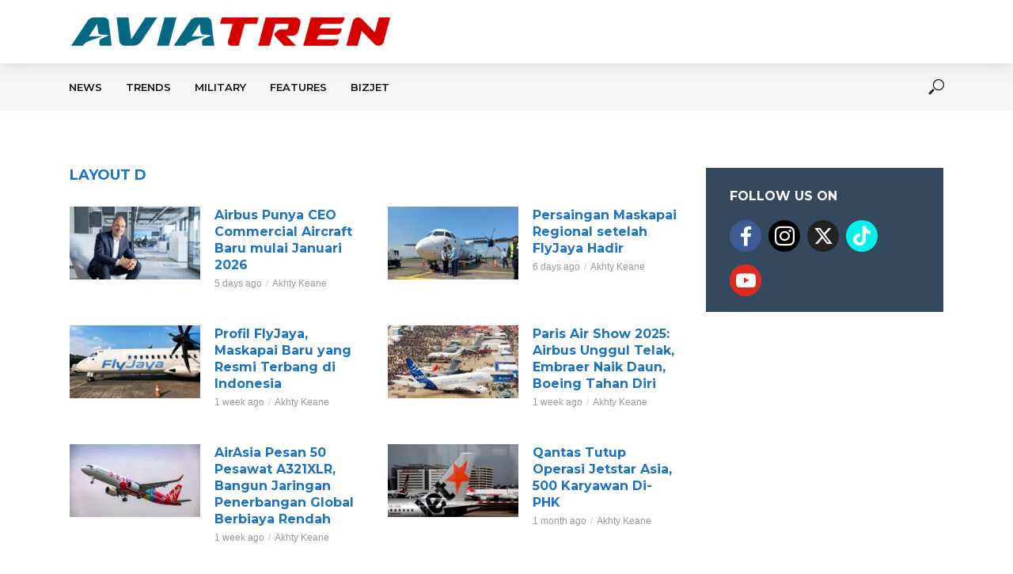

--- FILE ---
content_type: text/html; charset=UTF-8
request_url: https://aviatren.com/layout-d/
body_size: 23534
content:
<!DOCTYPE html>
<html lang="en-US">
<head>
<meta charset="UTF-8">
<meta name="viewport" content="width=device-width,initial-scale=1.0">
<link rel="pingback" href="https://aviatren.com/xmlrpc.php">
<link rel="profile" href="https://gmpg.org/xfn/11" />
<meta name='robots' content='index, follow, max-image-preview:large, max-snippet:-1, max-video-preview:-1' />
	<style>img:is([sizes="auto" i], [sizes^="auto," i]) { contain-intrinsic-size: 3000px 1500px }</style>
	<!-- Google tag (gtag.js) Consent Mode dataLayer added by Site Kit -->
<script type="text/javascript" id="google_gtagjs-js-consent-mode-data-layer">
/* <![CDATA[ */
window.dataLayer = window.dataLayer || [];function gtag(){dataLayer.push(arguments);}
gtag('consent', 'default', {"ad_personalization":"denied","ad_storage":"denied","ad_user_data":"denied","analytics_storage":"denied","functionality_storage":"denied","security_storage":"denied","personalization_storage":"denied","region":["AT","BE","BG","CH","CY","CZ","DE","DK","EE","ES","FI","FR","GB","GR","HR","HU","IE","IS","IT","LI","LT","LU","LV","MT","NL","NO","PL","PT","RO","SE","SI","SK"],"wait_for_update":500});
window._googlesitekitConsentCategoryMap = {"statistics":["analytics_storage"],"marketing":["ad_storage","ad_user_data","ad_personalization"],"functional":["functionality_storage","security_storage"],"preferences":["personalization_storage"]};
window._googlesitekitConsents = {"ad_personalization":"denied","ad_storage":"denied","ad_user_data":"denied","analytics_storage":"denied","functionality_storage":"denied","security_storage":"denied","personalization_storage":"denied","region":["AT","BE","BG","CH","CY","CZ","DE","DK","EE","ES","FI","FR","GB","GR","HR","HU","IE","IS","IT","LI","LT","LU","LV","MT","NL","NO","PL","PT","RO","SE","SI","SK"],"wait_for_update":500};
/* ]]> */
</script>
<!-- End Google tag (gtag.js) Consent Mode dataLayer added by Site Kit -->

	<!-- This site is optimized with the Yoast SEO plugin v25.4 - https://yoast.com/wordpress/plugins/seo/ -->
	<title>Layout D - Aviatren</title>
	<link rel="canonical" href="https://aviatren.com/layout-d/" />
	<meta property="og:locale" content="en_US" />
	<meta property="og:type" content="article" />
	<meta property="og:title" content="Layout D - Aviatren" />
	<meta property="og:url" content="https://aviatren.com/layout-d/" />
	<meta property="og:site_name" content="Aviatren" />
	<meta name="twitter:card" content="summary_large_image" />
	<script type="application/ld+json" class="yoast-schema-graph">{"@context":"https://schema.org","@graph":[{"@type":"WebPage","@id":"https://aviatren.com/layout-d/","url":"https://aviatren.com/layout-d/","name":"Layout D - Aviatren","isPartOf":{"@id":"https://aviatren.com/#website"},"datePublished":"2016-05-04T13:41:07+00:00","breadcrumb":{"@id":"https://aviatren.com/layout-d/#breadcrumb"},"inLanguage":"en-US","potentialAction":[{"@type":"ReadAction","target":["https://aviatren.com/layout-d/"]}]},{"@type":"BreadcrumbList","@id":"https://aviatren.com/layout-d/#breadcrumb","itemListElement":[{"@type":"ListItem","position":1,"name":"Home","item":"https://aviatren.com/"},{"@type":"ListItem","position":2,"name":"Layout D"}]},{"@type":"WebSite","@id":"https://aviatren.com/#website","url":"https://aviatren.com/","name":"Aviatren","description":"Tren dan berita penerbangan hari ini","potentialAction":[{"@type":"SearchAction","target":{"@type":"EntryPoint","urlTemplate":"https://aviatren.com/?s={search_term_string}"},"query-input":{"@type":"PropertyValueSpecification","valueRequired":true,"valueName":"search_term_string"}}],"inLanguage":"en-US"}]}</script>
	<!-- / Yoast SEO plugin. -->


<link rel='dns-prefetch' href='//aviatren.com' />
<link rel='dns-prefetch' href='//www.googletagmanager.com' />
<link rel='dns-prefetch' href='//fonts.googleapis.com' />
<link rel='dns-prefetch' href='//pagead2.googlesyndication.com' />
<link rel='dns-prefetch' href='//fundingchoicesmessages.google.com' />
<link rel="alternate" type="application/rss+xml" title="Aviatren &raquo; Feed" href="https://aviatren.com/feed/" />
<script type="text/javascript">
/* <![CDATA[ */
window._wpemojiSettings = {"baseUrl":"https:\/\/s.w.org\/images\/core\/emoji\/15.1.0\/72x72\/","ext":".png","svgUrl":"https:\/\/s.w.org\/images\/core\/emoji\/15.1.0\/svg\/","svgExt":".svg","source":{"concatemoji":"https:\/\/aviatren.com\/wp-includes\/js\/wp-emoji-release.min.js?ver=6.8.1"}};
/*! This file is auto-generated */
!function(i,n){var o,s,e;function c(e){try{var t={supportTests:e,timestamp:(new Date).valueOf()};sessionStorage.setItem(o,JSON.stringify(t))}catch(e){}}function p(e,t,n){e.clearRect(0,0,e.canvas.width,e.canvas.height),e.fillText(t,0,0);var t=new Uint32Array(e.getImageData(0,0,e.canvas.width,e.canvas.height).data),r=(e.clearRect(0,0,e.canvas.width,e.canvas.height),e.fillText(n,0,0),new Uint32Array(e.getImageData(0,0,e.canvas.width,e.canvas.height).data));return t.every(function(e,t){return e===r[t]})}function u(e,t,n){switch(t){case"flag":return n(e,"\ud83c\udff3\ufe0f\u200d\u26a7\ufe0f","\ud83c\udff3\ufe0f\u200b\u26a7\ufe0f")?!1:!n(e,"\ud83c\uddfa\ud83c\uddf3","\ud83c\uddfa\u200b\ud83c\uddf3")&&!n(e,"\ud83c\udff4\udb40\udc67\udb40\udc62\udb40\udc65\udb40\udc6e\udb40\udc67\udb40\udc7f","\ud83c\udff4\u200b\udb40\udc67\u200b\udb40\udc62\u200b\udb40\udc65\u200b\udb40\udc6e\u200b\udb40\udc67\u200b\udb40\udc7f");case"emoji":return!n(e,"\ud83d\udc26\u200d\ud83d\udd25","\ud83d\udc26\u200b\ud83d\udd25")}return!1}function f(e,t,n){var r="undefined"!=typeof WorkerGlobalScope&&self instanceof WorkerGlobalScope?new OffscreenCanvas(300,150):i.createElement("canvas"),a=r.getContext("2d",{willReadFrequently:!0}),o=(a.textBaseline="top",a.font="600 32px Arial",{});return e.forEach(function(e){o[e]=t(a,e,n)}),o}function t(e){var t=i.createElement("script");t.src=e,t.defer=!0,i.head.appendChild(t)}"undefined"!=typeof Promise&&(o="wpEmojiSettingsSupports",s=["flag","emoji"],n.supports={everything:!0,everythingExceptFlag:!0},e=new Promise(function(e){i.addEventListener("DOMContentLoaded",e,{once:!0})}),new Promise(function(t){var n=function(){try{var e=JSON.parse(sessionStorage.getItem(o));if("object"==typeof e&&"number"==typeof e.timestamp&&(new Date).valueOf()<e.timestamp+604800&&"object"==typeof e.supportTests)return e.supportTests}catch(e){}return null}();if(!n){if("undefined"!=typeof Worker&&"undefined"!=typeof OffscreenCanvas&&"undefined"!=typeof URL&&URL.createObjectURL&&"undefined"!=typeof Blob)try{var e="postMessage("+f.toString()+"("+[JSON.stringify(s),u.toString(),p.toString()].join(",")+"));",r=new Blob([e],{type:"text/javascript"}),a=new Worker(URL.createObjectURL(r),{name:"wpTestEmojiSupports"});return void(a.onmessage=function(e){c(n=e.data),a.terminate(),t(n)})}catch(e){}c(n=f(s,u,p))}t(n)}).then(function(e){for(var t in e)n.supports[t]=e[t],n.supports.everything=n.supports.everything&&n.supports[t],"flag"!==t&&(n.supports.everythingExceptFlag=n.supports.everythingExceptFlag&&n.supports[t]);n.supports.everythingExceptFlag=n.supports.everythingExceptFlag&&!n.supports.flag,n.DOMReady=!1,n.readyCallback=function(){n.DOMReady=!0}}).then(function(){return e}).then(function(){var e;n.supports.everything||(n.readyCallback(),(e=n.source||{}).concatemoji?t(e.concatemoji):e.wpemoji&&e.twemoji&&(t(e.twemoji),t(e.wpemoji)))}))}((window,document),window._wpemojiSettings);
/* ]]> */
</script>
<style id='wp-emoji-styles-inline-css' type='text/css'>

	img.wp-smiley, img.emoji {
		display: inline !important;
		border: none !important;
		box-shadow: none !important;
		height: 1em !important;
		width: 1em !important;
		margin: 0 0.07em !important;
		vertical-align: -0.1em !important;
		background: none !important;
		padding: 0 !important;
	}
</style>
<link rel='stylesheet' id='wp-block-library-css' href='https://aviatren.com/wp-includes/css/dist/block-library/style.min.css?ver=6.8.1' type='text/css' media='all' />
<style id='classic-theme-styles-inline-css' type='text/css'>
/*! This file is auto-generated */
.wp-block-button__link{color:#fff;background-color:#32373c;border-radius:9999px;box-shadow:none;text-decoration:none;padding:calc(.667em + 2px) calc(1.333em + 2px);font-size:1.125em}.wp-block-file__button{background:#32373c;color:#fff;text-decoration:none}
</style>
<style id='global-styles-inline-css' type='text/css'>
:root{--wp--preset--aspect-ratio--square: 1;--wp--preset--aspect-ratio--4-3: 4/3;--wp--preset--aspect-ratio--3-4: 3/4;--wp--preset--aspect-ratio--3-2: 3/2;--wp--preset--aspect-ratio--2-3: 2/3;--wp--preset--aspect-ratio--16-9: 16/9;--wp--preset--aspect-ratio--9-16: 9/16;--wp--preset--color--black: #000000;--wp--preset--color--cyan-bluish-gray: #abb8c3;--wp--preset--color--white: #ffffff;--wp--preset--color--pale-pink: #f78da7;--wp--preset--color--vivid-red: #cf2e2e;--wp--preset--color--luminous-vivid-orange: #ff6900;--wp--preset--color--luminous-vivid-amber: #fcb900;--wp--preset--color--light-green-cyan: #7bdcb5;--wp--preset--color--vivid-green-cyan: #00d084;--wp--preset--color--pale-cyan-blue: #8ed1fc;--wp--preset--color--vivid-cyan-blue: #0693e3;--wp--preset--color--vivid-purple: #9b51e0;--wp--preset--color--vlog-acc: #9b59b6;--wp--preset--color--vlog-meta: #999999;--wp--preset--color--vlog-txt: #111111;--wp--preset--color--vlog-bg: #ffffff;--wp--preset--color--vlog-highlight-txt: #ffffff;--wp--preset--color--vlog-highlight-bg: #34495e;--wp--preset--gradient--vivid-cyan-blue-to-vivid-purple: linear-gradient(135deg,rgba(6,147,227,1) 0%,rgb(155,81,224) 100%);--wp--preset--gradient--light-green-cyan-to-vivid-green-cyan: linear-gradient(135deg,rgb(122,220,180) 0%,rgb(0,208,130) 100%);--wp--preset--gradient--luminous-vivid-amber-to-luminous-vivid-orange: linear-gradient(135deg,rgba(252,185,0,1) 0%,rgba(255,105,0,1) 100%);--wp--preset--gradient--luminous-vivid-orange-to-vivid-red: linear-gradient(135deg,rgba(255,105,0,1) 0%,rgb(207,46,46) 100%);--wp--preset--gradient--very-light-gray-to-cyan-bluish-gray: linear-gradient(135deg,rgb(238,238,238) 0%,rgb(169,184,195) 100%);--wp--preset--gradient--cool-to-warm-spectrum: linear-gradient(135deg,rgb(74,234,220) 0%,rgb(151,120,209) 20%,rgb(207,42,186) 40%,rgb(238,44,130) 60%,rgb(251,105,98) 80%,rgb(254,248,76) 100%);--wp--preset--gradient--blush-light-purple: linear-gradient(135deg,rgb(255,206,236) 0%,rgb(152,150,240) 100%);--wp--preset--gradient--blush-bordeaux: linear-gradient(135deg,rgb(254,205,165) 0%,rgb(254,45,45) 50%,rgb(107,0,62) 100%);--wp--preset--gradient--luminous-dusk: linear-gradient(135deg,rgb(255,203,112) 0%,rgb(199,81,192) 50%,rgb(65,88,208) 100%);--wp--preset--gradient--pale-ocean: linear-gradient(135deg,rgb(255,245,203) 0%,rgb(182,227,212) 50%,rgb(51,167,181) 100%);--wp--preset--gradient--electric-grass: linear-gradient(135deg,rgb(202,248,128) 0%,rgb(113,206,126) 100%);--wp--preset--gradient--midnight: linear-gradient(135deg,rgb(2,3,129) 0%,rgb(40,116,252) 100%);--wp--preset--font-size--small: 15.2px;--wp--preset--font-size--medium: 20px;--wp--preset--font-size--large: 26.6px;--wp--preset--font-size--x-large: 42px;--wp--preset--font-size--normal: 19px;--wp--preset--font-size--huge: 34.2px;--wp--preset--spacing--20: 0.44rem;--wp--preset--spacing--30: 0.67rem;--wp--preset--spacing--40: 1rem;--wp--preset--spacing--50: 1.5rem;--wp--preset--spacing--60: 2.25rem;--wp--preset--spacing--70: 3.38rem;--wp--preset--spacing--80: 5.06rem;--wp--preset--shadow--natural: 6px 6px 9px rgba(0, 0, 0, 0.2);--wp--preset--shadow--deep: 12px 12px 50px rgba(0, 0, 0, 0.4);--wp--preset--shadow--sharp: 6px 6px 0px rgba(0, 0, 0, 0.2);--wp--preset--shadow--outlined: 6px 6px 0px -3px rgba(255, 255, 255, 1), 6px 6px rgba(0, 0, 0, 1);--wp--preset--shadow--crisp: 6px 6px 0px rgba(0, 0, 0, 1);}:where(.is-layout-flex){gap: 0.5em;}:where(.is-layout-grid){gap: 0.5em;}body .is-layout-flex{display: flex;}.is-layout-flex{flex-wrap: wrap;align-items: center;}.is-layout-flex > :is(*, div){margin: 0;}body .is-layout-grid{display: grid;}.is-layout-grid > :is(*, div){margin: 0;}:where(.wp-block-columns.is-layout-flex){gap: 2em;}:where(.wp-block-columns.is-layout-grid){gap: 2em;}:where(.wp-block-post-template.is-layout-flex){gap: 1.25em;}:where(.wp-block-post-template.is-layout-grid){gap: 1.25em;}.has-black-color{color: var(--wp--preset--color--black) !important;}.has-cyan-bluish-gray-color{color: var(--wp--preset--color--cyan-bluish-gray) !important;}.has-white-color{color: var(--wp--preset--color--white) !important;}.has-pale-pink-color{color: var(--wp--preset--color--pale-pink) !important;}.has-vivid-red-color{color: var(--wp--preset--color--vivid-red) !important;}.has-luminous-vivid-orange-color{color: var(--wp--preset--color--luminous-vivid-orange) !important;}.has-luminous-vivid-amber-color{color: var(--wp--preset--color--luminous-vivid-amber) !important;}.has-light-green-cyan-color{color: var(--wp--preset--color--light-green-cyan) !important;}.has-vivid-green-cyan-color{color: var(--wp--preset--color--vivid-green-cyan) !important;}.has-pale-cyan-blue-color{color: var(--wp--preset--color--pale-cyan-blue) !important;}.has-vivid-cyan-blue-color{color: var(--wp--preset--color--vivid-cyan-blue) !important;}.has-vivid-purple-color{color: var(--wp--preset--color--vivid-purple) !important;}.has-black-background-color{background-color: var(--wp--preset--color--black) !important;}.has-cyan-bluish-gray-background-color{background-color: var(--wp--preset--color--cyan-bluish-gray) !important;}.has-white-background-color{background-color: var(--wp--preset--color--white) !important;}.has-pale-pink-background-color{background-color: var(--wp--preset--color--pale-pink) !important;}.has-vivid-red-background-color{background-color: var(--wp--preset--color--vivid-red) !important;}.has-luminous-vivid-orange-background-color{background-color: var(--wp--preset--color--luminous-vivid-orange) !important;}.has-luminous-vivid-amber-background-color{background-color: var(--wp--preset--color--luminous-vivid-amber) !important;}.has-light-green-cyan-background-color{background-color: var(--wp--preset--color--light-green-cyan) !important;}.has-vivid-green-cyan-background-color{background-color: var(--wp--preset--color--vivid-green-cyan) !important;}.has-pale-cyan-blue-background-color{background-color: var(--wp--preset--color--pale-cyan-blue) !important;}.has-vivid-cyan-blue-background-color{background-color: var(--wp--preset--color--vivid-cyan-blue) !important;}.has-vivid-purple-background-color{background-color: var(--wp--preset--color--vivid-purple) !important;}.has-black-border-color{border-color: var(--wp--preset--color--black) !important;}.has-cyan-bluish-gray-border-color{border-color: var(--wp--preset--color--cyan-bluish-gray) !important;}.has-white-border-color{border-color: var(--wp--preset--color--white) !important;}.has-pale-pink-border-color{border-color: var(--wp--preset--color--pale-pink) !important;}.has-vivid-red-border-color{border-color: var(--wp--preset--color--vivid-red) !important;}.has-luminous-vivid-orange-border-color{border-color: var(--wp--preset--color--luminous-vivid-orange) !important;}.has-luminous-vivid-amber-border-color{border-color: var(--wp--preset--color--luminous-vivid-amber) !important;}.has-light-green-cyan-border-color{border-color: var(--wp--preset--color--light-green-cyan) !important;}.has-vivid-green-cyan-border-color{border-color: var(--wp--preset--color--vivid-green-cyan) !important;}.has-pale-cyan-blue-border-color{border-color: var(--wp--preset--color--pale-cyan-blue) !important;}.has-vivid-cyan-blue-border-color{border-color: var(--wp--preset--color--vivid-cyan-blue) !important;}.has-vivid-purple-border-color{border-color: var(--wp--preset--color--vivid-purple) !important;}.has-vivid-cyan-blue-to-vivid-purple-gradient-background{background: var(--wp--preset--gradient--vivid-cyan-blue-to-vivid-purple) !important;}.has-light-green-cyan-to-vivid-green-cyan-gradient-background{background: var(--wp--preset--gradient--light-green-cyan-to-vivid-green-cyan) !important;}.has-luminous-vivid-amber-to-luminous-vivid-orange-gradient-background{background: var(--wp--preset--gradient--luminous-vivid-amber-to-luminous-vivid-orange) !important;}.has-luminous-vivid-orange-to-vivid-red-gradient-background{background: var(--wp--preset--gradient--luminous-vivid-orange-to-vivid-red) !important;}.has-very-light-gray-to-cyan-bluish-gray-gradient-background{background: var(--wp--preset--gradient--very-light-gray-to-cyan-bluish-gray) !important;}.has-cool-to-warm-spectrum-gradient-background{background: var(--wp--preset--gradient--cool-to-warm-spectrum) !important;}.has-blush-light-purple-gradient-background{background: var(--wp--preset--gradient--blush-light-purple) !important;}.has-blush-bordeaux-gradient-background{background: var(--wp--preset--gradient--blush-bordeaux) !important;}.has-luminous-dusk-gradient-background{background: var(--wp--preset--gradient--luminous-dusk) !important;}.has-pale-ocean-gradient-background{background: var(--wp--preset--gradient--pale-ocean) !important;}.has-electric-grass-gradient-background{background: var(--wp--preset--gradient--electric-grass) !important;}.has-midnight-gradient-background{background: var(--wp--preset--gradient--midnight) !important;}.has-small-font-size{font-size: var(--wp--preset--font-size--small) !important;}.has-medium-font-size{font-size: var(--wp--preset--font-size--medium) !important;}.has-large-font-size{font-size: var(--wp--preset--font-size--large) !important;}.has-x-large-font-size{font-size: var(--wp--preset--font-size--x-large) !important;}
:where(.wp-block-post-template.is-layout-flex){gap: 1.25em;}:where(.wp-block-post-template.is-layout-grid){gap: 1.25em;}
:where(.wp-block-columns.is-layout-flex){gap: 2em;}:where(.wp-block-columns.is-layout-grid){gap: 2em;}
:root :where(.wp-block-pullquote){font-size: 1.5em;line-height: 1.6;}
</style>
<link rel='stylesheet' id='mks_shortcodes_simple_line_icons-css' href='https://aviatren.com/wp-content/plugins/meks-flexible-shortcodes/css/simple-line/simple-line-icons.css?ver=1.3.8' type='text/css' media='screen' />
<link rel='stylesheet' id='mks_shortcodes_css-css' href='https://aviatren.com/wp-content/plugins/meks-flexible-shortcodes/css/style.css?ver=1.3.8' type='text/css' media='screen' />
<link rel='stylesheet' id='vlog-fonts-css' href='https://fonts.googleapis.com/css?family=Montserrat%3A400%2C700%2C600&#038;subset=latin&#038;ver=2.5.2' type='text/css' media='all' />
<link rel='stylesheet' id='vlog-main-css' href='https://aviatren.com/wp-content/themes/vlog/assets/css/min.css?ver=2.5.2' type='text/css' media='all' />
<style id='vlog-main-inline-css' type='text/css'>
body,#cancel-comment-reply-link,.vlog-wl-action .vlog-button,.vlog-actions-menu .vlog-action-login a {color: #111111;font-family: Verdana, Geneva, sans-serif;font-weight: 400;}.vlog-body-box{background-color:#ffffff;}h1, h2, h3, h4, h5, h6,.h1, .h2, .h3, .h4, .h5, .h6,blockquote,.vlog-comments .url,.comment-author b,.vlog-site-header .site-title a,.entry-content thead td,#bbpress-forums .bbp-forum-title, #bbpress-forums .bbp-topic-permalink,.wp-block-cover .wp-block-cover-image-text, .wp-block-cover .wp-block-cover-text, .wp-block-cover h2, .wp-block-cover-image .wp-block-cover-image-text, .wp-block-cover-image .wp-block-cover-text, .wp-block-cover-image h2 {font-family: 'Montserrat';font-weight: 700;}.vlog-site-header a,.dl-menuwrapper li a{font-family: 'Montserrat';font-weight: 600;}body{font-size: 1.9rem;}.entry-headline.h4{font-size: 1.8rem;}.vlog-site-header .vlog-main-nav li a{font-size: 1.3rem;}.vlog-sidebar, .vlog-site-footer p, .vlog-lay-b .entry-content p, .vlog-lay-c .entry-content p, .vlog-lay-d .entry-content p, .vlog-lay-e .entry-content p{font-size: 1.4rem;}.widget .widget-title{font-size: 1.6rem;}.vlog-mod-head .vlog-mod-title h4{font-size: 1.8rem;}h1, .h1 {font-size: 2.8rem;}h2, .h2 {font-size: 2.4rem;}h3, .h3 {font-size: 2.0rem;}h4, .h4, .vlog-no-sid .vlog-lay-d .h5, .vlog-no-sid .vlog-lay-e .h5, .vlog-no-sid .vlog-lay-f .h5 {font-size: 1.8rem;}h5, .h5, .vlog-no-sid .vlog-lay-g .h6 {font-size: 1.6rem;}h6, .h6 {font-size: 1.4rem;}.h7{font-size: 1.3rem;}.entry-headline h4{font-size: 1.8rem;}.meta-item{font-size: 1.2rem;}.vlog-top-bar,.vlog-top-bar .sub-menu{background-color: #34495e;}.vlog-top-bar ul li a,.vlog-site-date{color: #8b97a3;}.vlog-top-bar ul li:hover > a{color: #ffffff;}.vlog-header-middle{height: 80px;}.vlog-header-middle .site-title img{max-height: 80px;}.vlog-site-header,.vlog-header-shadow .vlog-header-wrapper,.vlog-site-header .vlog-main-nav .sub-menu,.vlog-actions-button .sub-menu,.vlog-site-header .vlog-main-nav > li:hover > a,.vlog-actions-button:hover > span,.vlog-action-search.active.vlog-actions-button > span,.vlog-actions-search input[type=text]:focus,.vlog-responsive-header,.dl-menuwrapper .dl-menu{background-color: #ffffff;}.vlog-site-header,.vlog-site-header .entry-title a,.vlog-site-header a,.vlog-custom-cart,.dl-menuwrapper li a,.vlog-site-header .vlog-search-form input[type=text],.vlog-responsive-header,.vlog-responsive-header a.vlog-responsive-header .entry-title a,.dl-menuwrapper button,.vlog-remove-wl, .vlog-remove-ll {color: #111111;}.vlog-main-nav .sub-menu li:hover > a,.vlog-main-nav > .current_page_item > a,.vlog-main-nav .current-menu-item > a,.vlog-main-nav li:not(.menu-item-has-children):hover > a,.vlog-actions-button.vlog-action-search:hover span,.vlog-actions-button.vlog-cart-icon:hover a,.dl-menuwrapper li a:focus,.dl-menuwrapper li a:hover,.dl-menuwrapper button:hover,.vlog-main-nav .vlog-mega-menu .entry-title a:hover,.vlog-menu-posts .entry-title a:hover,.vlog-menu-posts .vlog-remove-wl:hover{color: #9b59b6;}.vlog-site-header .vlog-search-form input[type=text]::-webkit-input-placeholder { color: #111111;}.vlog-site-header .vlog-search-form input[type=text]::-moz-placeholder {color: #111111;}.vlog-site-header .vlog-search-form input[type=text]:-ms-input-placeholder {color: #111111;}.vlog-watch-later-count{background-color: #9b59b6;}.pulse{-webkit-box-shadow: 0 0 0 0 #f0f0f0, 0 0 0 0 rgba(155,89,182,0.7);box-shadow: 0 0 0 0 #f0f0f0, 0 0 0 0 rgba(155,89,182,0.7);}.vlog-header-bottom{background: #f6f6f6;}.vlog-header-bottom,.vlog-header-bottom .entry-title a,.vlog-header-bottom a,.vlog-header-bottom .vlog-search-form input[type=text]{color: #111111;}.vlog-header-bottom .vlog-main-nav .sub-menu li:hover > a, .vlog-header-bottom .vlog-main-nav > .current_page_item > a, .vlog-header-bottom .vlog-main-nav .current-menu-item > a, .vlog-header-bottom .vlog-main-nav li:not(.menu-item-has-children):hover > a, .vlog-header-bottom .vlog-actions-button.vlog-action-search:hover span,.vlog-header-bottom .entry-title a:hover,.vlog-header-bottom .vlog-remove-wl:hover,.vlog-header-bottom .vlog-mega-menu .entry-title a:hover{color: #9b59b6;}.vlog-header-bottom li:hover a,.vlog-header-bottom li:hover > span{color: #111111;}.vlog-header-bottom .vlog-search-form input[type=text]::-webkit-input-placeholder { color: #111111;}.vlog-header-bottom .vlog-search-form input[type=text]::-moz-placeholder {color: #111111;}.vlog-header-bottom .vlog-search-form input[type=text]:-ms-input-placeholder {color: #111111;}.vlog-header-bottom .vlog-watch-later-count{background-color: #9b59b6;}.vlog-header-bottom .pulse{-webkit-box-shadow: 0 0 0 0 #f0f0f0, 0 0 0 0 rgba(155,89,182,0.7);box-shadow: 0 0 0 0 #f0f0f0, 0 0 0 0 rgba(155,89,182,0.7);}.vlog-sticky-header.vlog-site-header,.vlog-sticky-header.vlog-site-header .vlog-main-nav .sub-menu,.vlog-sticky-header .vlog-actions-button .sub-menu,.vlog-sticky-header.vlog-site-header .vlog-main-nav > li:hover > a,.vlog-sticky-header .vlog-actions-button:hover > span,.vlog-sticky-header .vlog-action-search.active.vlog-actions-button > span,.vlog-sticky-header .vlog-actions-search input[type=text]:focus{background-color: #ffffff;}.vlog-sticky-header,.vlog-sticky-header .entry-title a,.vlog-sticky-header a,.vlog-sticky-header .vlog-search-form input[type=text],.vlog-sticky-header.vlog-site-header a{color: #111111;}.vlog-sticky-header .vlog-main-nav .sub-menu li:hover > a,.vlog-sticky-header .vlog-main-nav > .current_page_item > a,.vlog-sticky-header .vlog-main-nav li:not(.menu-item-has-children):hover > a,.vlog-sticky-header .vlog-actions-button.vlog-action-search:hover span,.vlog-sticky-header.vlog-header-bottom .vlog-main-nav .current-menu-item > a,.vlog-sticky-header.vlog-header-bottom .entry-title a:hover,.vlog-sticky-header.vlog-header-bottom.vlog-remove-wl:hover,.vlog-sticky-header .vlog-main-nav .vlog-mega-menu .entry-title a:hover,.vlog-sticky-header .vlog-menu-posts .entry-title a:hover,.vlog-sticky-header .vlog-menu-posts .vlog-remove-wl:hover {color: #9b59b6;}.vlog-header-bottom .vlog-search-form input[type=text]::-webkit-input-placeholder { color: #111111;}.vlog-header-bottom .vlog-search-form input[type=text]::-moz-placeholder {color: #111111;}.vlog-header-bottom .vlog-search-form input[type=text]:-ms-input-placeholder {color: #111111;}.vlog-sticky-header .vlog-watch-later-count{background-color: #9b59b6;}.vlog-sticky-header .pulse{-webkit-box-shadow: 0 0 0 0 #f0f0f0, 0 0 0 0 rgba(155,89,182,0.7);box-shadow: 0 0 0 0 #f0f0f0, 0 0 0 0 rgba(155,89,182,0.7);}a{color: #9b59b6; }.meta-item,.meta-icon,.meta-comments a,.vlog-prev-next-nav .vlog-pn-ico,.comment-metadata a,.widget_calendar table caption,.widget_archive li,.widget_recent_comments li,.rss-date,.widget_rss cite,.widget_tag_cloud a:after,.widget_recent_entries li .post-date,.meta-tags a:after,.bbp-forums .bbp-forum-freshness a,#vlog-video-sticky-close{color: #999999; }.vlog-pagination .dots:hover, .vlog-pagination a, .vlog-post .entry-category a:hover,a.meta-icon:hover,.meta-comments:hover,.meta-comments:hover a,.vlog-prev-next-nav a,.widget_tag_cloud a,.widget_calendar table tfoot tr td a,.vlog-button-search,.meta-tags a,.vlog-all-link:hover,.vlog-sl-item:hover,.entry-content-single .meta-tags a:hover,#bbpress-forums .bbp-forum-title, #bbpress-forums .bbp-topic-permalink{color: #111111; }.vlog-count,.vlog-button,.vlog-pagination .vlog-button,.vlog-pagination .vlog-button:hover,.vlog-listen-later-count,.vlog-cart-icon a .vlog-cart-count,a.page-numbers:hover,.widget_calendar table tbody td a,.vlog-load-more a,.vlog-next a,.vlog-prev a,.vlog-pagination .next,.vlog-pagination .prev,.mks_author_link,.mks_read_more a,.vlog-wl-action .vlog-button,body .mejs-controls .mejs-time-rail .mejs-time-current,.vlog-link-pages a,body a.llms-button-action {background-color: #9b59b6;}body a.llms-button-action:hover {background-color: #9b59b6;color: #fff;}.vlog-pagination .uil-ripple-css div:nth-of-type(1),.vlog-pagination .uil-ripple-css div:nth-of-type(2),blockquote{border-color: #9b59b6;}.entry-content-single a,#bbpress-forums .bbp-forum-title:hover, #bbpress-forums .bbp-topic-permalink:hover{color: #9b59b6;}.entry-content-single a:not(.wp-block-button__link):hover,.textwidget a:hover{color: #111111;}.vlog-site-content,.vlog-content .entry-content-single a.vlog-popup-img,.vlog-format-content.vlog-sticky-video{ background: #ffffff;}.vlog-content .entry-content-single a.vlog-popup-img{color: #ffffff;}h1,h2,h3,h4,h5,h6,.h1, .h2, .h3, .h4, .h5, .h6,.entry-title a,.vlog-comments .url,.rsswidget:hover,.vlog-format-inplay .entry-category a:hover,.vlog-format-inplay .meta-comments a:hover,.vlog-format-inplay .action-item,.vlog-format-inplay .entry-title a,.vlog-format-inplay .entry-title a:hover { color: #1e73be;}.widget ul li a{color: #111111;}.widget ul li a:hover,.entry-title a:hover,.widget .vlog-search-form .vlog-button-search:hover,.bypostauthor .comment-body .fn:before,.vlog-comments .url:hover,#cancel-comment-reply-link,.widget_tag_cloud a:hover,.meta-tags a:hover,.vlog-remove-wl:hover{color: #9b59b6;}.entry-content p{color: #111111;}.widget_calendar #today:after{background: rgba(17,17,17,0.1)}.vlog-button,.vlog-button a,.vlog-pagination .vlog-button,.vlog-pagination .next,.vlog-pagination .prev,a.page-numbers:hover,.widget_calendar table tbody td a,.vlog-featured-info-2 .entry-title a,.vlog-load-more a,.vlog-next a,.vlog-prev a,.mks_author_link,.mks_read_more a,.vlog-wl-action .vlog-button,.vlog-link-pages a,.vlog-link-pages a:hover{color: #FFF;}#cancel-comment-reply-link, .comment-reply-link, .vlog-rm,.vlog-mod-actions .vlog-all-link,.vlog-slider-controls .owl-next, .vlog-slider-controls .owl-prev {color: #9b59b6; border-color: rgba(155,89,182,0.7)}.vlog-mod-actions .vlog-all-link:hover,.vlog-slider-controls .owl-next:hover, .vlog-slider-controls .owl-prev:hover {color: #111111; border-color: rgba(17,17,17,0.7)}.comment-reply-link:hover,.vlog-rm:hover,a.button.product_type_simple.add_to_cart_button:hover,a.added_to_cart:hover,#cancel-comment-reply-link:hover{color: #111111;border-color: #111111;}.entry-content .wp-block-button__link,.wp-block-search__button{background: #9b59b6; color: #ffffff;}.wp-block-button__link:hover,.wp-block-search__button:hover{color: #ffffff;}.wp-block-separator{border-color: rgba(17,17,17,0.2);border-bottom-width: 1px;}.wp-block-calendar tfoot a{color: #9b59b6; }.vlog-highlight .entry-category,.vlog-highlight .entry-category a,.vlog-highlight .meta-item a,.vlog-highlight .meta-item span,.vlog-highlight .meta-item,.vlog-highlight.widget_tag_cloud a:hover{color: rgba(255,255,255,0.5);}.vlog-highlight {background: #34495e;color: #ffffff;border: none;}.vlog-highlight .widget-title{border-bottom-color: rgba(255,255,255,0.1);}.vlog-highlight .entry-title,.vlog-highlight .entry-category a:hover,.vlog-highlight .action-item,.vlog-highlight .meta-item a:hover,.vlog-highlight .widget-title span,.vlog-highlight .entry-title a,.widget.vlog-highlight ul li a,.vlog-highlight.widget_calendar table tfoot tr td a,.vlog-highlight .widget_tag_cloud a{color: #ffffff;}.vlog-highlight .widget_calendar #today:after{ background: rgba(255,255,255,0.1);}.widget.vlog-highlightinput[type=number], .widget.vlog-highlight input[type=text], .widget.vlog-highlight input[type=email], .widget.vlog-highlight input[type=url], .widget.vlog-highlight input[type=tel], .widget.vlog-highlight input[type=date], .widget.vlog-highlight input[type=password], .widget.vlog-highlight select, .widget.vlog-highlight textarea{background: #FFF;color: #111;border-color: rgba(255,255,255,0.1);}.vlog-highlight .vlog-button-search{color:#111;}.vlog-bg-box,.author .vlog-mod-desc,.vlog-bg{background: rgba(17,17,17,0.05);}.vlog-pagination .current{background: rgba(17,17,17,0.1);}.vlog-site-footer{background: #34495e;color: #ffffff;}.vlog-site-footer .widget-title,.vlog-site-footer .widget_calendar table tbody td a,.vlog-site-footer .widget_calendar table tfoot tr td a,.vlog-site-footer .widget.mks_author_widget h3,.vlog-site-footer.mks_author_link,.vlog-site-footer .vlog-button:hover,.vlog-site-footer .meta-item a:hover,.vlog-site-footer .entry-category a:hover {color: #ffffff;}.vlog-site-footer a,.vlog-site-footer ul li a,.vlog-site-footer .widget_calendar table tbody td a:hover,.vlog-site-footer .widget_calendar table tfoot tr td a:hover{color: rgba(255,255,255,0.8);}.vlog-site-footer .meta-item a,.vlog-site-footer .meta-item .meta-icon,.vlog-site-footer .widget_recent_entries li .post-date,.vlog-site-footer .meta-item{color: rgba(255,255,255,0.5);}.vlog-site-footer .meta-comments:hover,.vlog-site-footer ul li a:hover,.vlog-site-footer a:hover{color: #ffffff;}.vlog-site-footer .widget .vlog-count,.vlog-site-footer .widget_calendar table tbody td a,.vlog-site-footer a.mks_author_link,.vlog-site-footer a.mks_author_link:hover,.vlog-site-footer .widget_calendar table tbody td a:hover{color: #34495e;background: #ffffff;}.vlog-site-footer .widget .vlog-search-form input[type=text],.vlog-site-footer select{ background: #FFF; color: #111; border:#ffffff;}.vlog-site-footer .widget .vlog-search-form .vlog-button-search{color: #111;}.vlog-site-footer .vlog-mod-actions .vlog-all-link, .vlog-site-footer .vlog-slider-controls .owl-next, .vlog-site-footer .vlog-slider-controls .owl-prev{ color: rgba(255,255,255,0.8); border-color:rgba(255,255,255,0.8);}.vlog-site-footer .vlog-mod-actions .vlog-all-link:hover, .vlog-site-footer .vlog-slider-controls .owl-next:hover, .vlog-site-footer .vlog-slider-controls .owl-prev:hover{ color: rgba(255,255,255,1); border-color:rgba(255,255,255,1);}.entry-content-single ul > li:before,.vlog-comments .comment-content ul > li:before{color: #9b59b6;}input[type=number], input[type=text], input[type=email],input[type=search], input[type=url], input[type=tel], input[type=date], input[type=password], select, textarea,.widget,.vlog-comments,.comment-list,.comment .comment-respond,.widget .vlog-search-form input[type=text],.vlog-content .vlog-prev-next-nav,.vlog-wl-action,.vlog-mod-desc .vlog-search-form,.entry-content table,.entry-content td, .entry-content th,.entry-content-single table,.entry-content-single td, .entry-content-single th,.vlog-comments table,.vlog-comments td, .vlog-comments th,.wp-block-calendar tfoot{border-color: rgba(17,17,17,0.1);}input[type=number]:focus, input[type=text]:focus, input[type=email]:focus, input[type=url]:focus, input[type=tel]:focus, input[type=date]:focus, input[type=password]:focus, select:focus, textarea:focus{border-color: rgba(17,17,17,0.3);}input[type=number], input[type=text], input[type=email], input[type=url], input[type=tel], input[type=date], input[type=password], select, textarea{background-color: rgba(17,17,17,0.03);}body div.wpforms-container-full .wpforms-form input, body div.wpforms-container-full .wpforms-form select, body div.wpforms-container-full .wpforms-form textarea {background-color: rgba(17,17,17,0.03) !important; border-color: rgba(17,17,17,0.1) !important;}.vlog-button,input[type="submit"],.woocommerce-product-search button[type="submit"],.wpcf7-submit,input[type="button"],body div.wpforms-container-full .wpforms-form input[type=submit], body div.wpforms-container-full .wpforms-form button[type=submit], body div.wpforms-container-full .wpforms-form .wpforms-page-button,body div.wpforms-container-full .wpforms-form input[type=submit]:hover, body div.wpforms-container-full .wpforms-form button[type=submit]:hover, body div.wpforms-container-full .wpforms-form .wpforms-page-button:hover {background-color: #9b59b6;}.vlog-comments .comment-content{color: rgba(17,17,17,0.8);}li.bypostauthor > .comment-body,.vlog-rm {border-color: #9b59b6;}.vlog-ripple-circle{stroke: #9b59b6;}.vlog-cover-bg,.vlog-featured-2 .vlog-featured-item,.vlog-featured-3 .vlog-featured-item,.vlog-featured-4 .owl-item,.vlog-featured-5{height: 500px;}.vlog-fa-5-wrapper{height: 428px;}.vlog-fa-5-wrapper .fa-item{height: 178px;}.vlog-cover:before, .vlog-cover:after{ display:none; }.vlog-featured-3 .vlog-cover img { opacity: 1; }div.bbp-submit-wrapper button, #bbpress-forums #bbp-your-profile fieldset.submit button{color:#FFF;background-color: #9b59b6;}.vlog-breadcrumbs a:hover{color: #111111;}.vlog-breadcrumbs{ border-bottom: 1px solid rgba(17,17,17,0.1);}.vlog-special-tag-label{background-color: rgba(155,89,182,0.5);}.vlog-special-tag-label{background-color: rgba(155,89,182,0.5);}.entry-image:hover .vlog-special-tag-label{background-color: rgba(155,89,182,0.8);}.vlog-format-inplay .entry-category a,.vlog-format-inplay .action-item:hover,.vlog-featured .vlog-format-inplay .meta-icon,.vlog-featured .vlog-format-inplay .meta-item,.vlog-format-inplay .meta-comments a,.vlog-featured-2 .vlog-format-inplay .entry-category a,.vlog-featured-2 .vlog-format-inplay .action-item:hover,.vlog-featured-2 .vlog-format-inplay .meta-icon,.vlog-featured-2 .vlog-format-inplay .meta-item,.vlog-featured-2 .vlog-format-inplay .meta-comments a{color: rgba(30,115,190,0.7);}.site-title{text-transform: uppercase;}.site-description{text-transform: uppercase;}.vlog-site-header{text-transform: uppercase;}.vlog-top-bar{text-transform: uppercase;}.entry-title{text-transform: none;}.entry-category a{text-transform: uppercase;}.vlog-mod-title, comment-author .fn{text-transform: uppercase;}.widget-title{text-transform: uppercase;}.has-small-font-size{ font-size: 1.1rem;}.has-large-font-size{ font-size: 1.8rem;}.has-huge-font-size{ font-size: 2.1rem;}@media(min-width: 768px){.has-small-font-size{ font-size: 1.5rem;}.has-normal-font-size{ font-size: 1.9rem;}.has-large-font-size{ font-size: 2.6rem;}.has-huge-font-size{ font-size: 3.4rem;}}.has-vlog-acc-background-color{ background-color: #9b59b6;}.has-vlog-acc-color{ color: #9b59b6;}.has-vlog-meta-background-color{ background-color: #999999;}.has-vlog-meta-color{ color: #999999;}.has-vlog-txt-background-color{ background-color: #111111;}.has-vlog-txt-color{ color: #111111;}.has-vlog-bg-background-color{ background-color: #ffffff;}.has-vlog-bg-color{ color: #ffffff;}.has-vlog-highlight-txt-background-color{ background-color: #ffffff;}.has-vlog-highlight-txt-color{ color: #ffffff;}.has-vlog-highlight-bg-background-color{ background-color: #34495e;}.has-vlog-highlight-bg-color{ color: #34495e;}
</style>
<link rel='stylesheet' id='meks-ads-widget-css' href='https://aviatren.com/wp-content/plugins/meks-easy-ads-widget/css/style.css?ver=2.0.9' type='text/css' media='all' />
<link rel='stylesheet' id='meks_instagram-widget-styles-css' href='https://aviatren.com/wp-content/plugins/meks-easy-instagram-widget/css/widget.css?ver=6.8.1' type='text/css' media='all' />
<link rel='stylesheet' id='meks-author-widget-css' href='https://aviatren.com/wp-content/plugins/meks-smart-author-widget/css/style.css?ver=1.1.5' type='text/css' media='all' />
<link rel='stylesheet' id='meks-social-widget-css' href='https://aviatren.com/wp-content/plugins/meks-smart-social-widget/css/style.css?ver=1.6.5' type='text/css' media='all' />
<link rel='stylesheet' id='meks-themeforest-widget-css' href='https://aviatren.com/wp-content/plugins/meks-themeforest-smart-widget/css/style.css?ver=1.6' type='text/css' media='all' />
<link rel='stylesheet' id='meks_ess-main-css' href='https://aviatren.com/wp-content/plugins/meks-easy-social-share/assets/css/main.css?ver=1.3' type='text/css' media='all' />
<script type="text/javascript" src="https://aviatren.com/wp-includes/js/jquery/jquery.min.js?ver=3.7.1" id="jquery-core-js"></script>
<script type="text/javascript" src="https://aviatren.com/wp-includes/js/jquery/jquery-migrate.min.js?ver=3.4.1" id="jquery-migrate-js"></script>

<!-- Google tag (gtag.js) snippet added by Site Kit -->

<!-- Google Analytics snippet added by Site Kit -->
<script type="text/javascript" src="https://www.googletagmanager.com/gtag/js?id=G-53LSHC4GK1" id="google_gtagjs-js" async></script>
<script type="text/javascript" id="google_gtagjs-js-after">
/* <![CDATA[ */
window.dataLayer = window.dataLayer || [];function gtag(){dataLayer.push(arguments);}
gtag("set","linker",{"domains":["aviatren.com"]});
gtag("js", new Date());
gtag("set", "developer_id.dZTNiMT", true);
gtag("config", "G-53LSHC4GK1");
/* ]]> */
</script>

<!-- End Google tag (gtag.js) snippet added by Site Kit -->
<link rel="https://api.w.org/" href="https://aviatren.com/wp-json/" /><link rel="alternate" title="JSON" type="application/json" href="https://aviatren.com/wp-json/wp/v2/pages/28643" /><link rel="EditURI" type="application/rsd+xml" title="RSD" href="https://aviatren.com/xmlrpc.php?rsd" />
<meta name="generator" content="WordPress 6.8.1" />
<link rel='shortlink' href='https://aviatren.com/?p=28643' />
<link rel="alternate" title="oEmbed (JSON)" type="application/json+oembed" href="https://aviatren.com/wp-json/oembed/1.0/embed?url=https%3A%2F%2Faviatren.com%2Flayout-d%2F" />
<link rel="alternate" title="oEmbed (XML)" type="text/xml+oembed" href="https://aviatren.com/wp-json/oembed/1.0/embed?url=https%3A%2F%2Faviatren.com%2Flayout-d%2F&#038;format=xml" />
<meta name="generator" content="Redux 4.5.7" /><meta name="generator" content="Site Kit by Google 1.156.0" />
<!-- Google AdSense meta tags added by Site Kit -->
<meta name="google-adsense-platform-account" content="ca-host-pub-2644536267352236">
<meta name="google-adsense-platform-domain" content="sitekit.withgoogle.com">
<!-- End Google AdSense meta tags added by Site Kit -->

<!-- Google Tag Manager snippet added by Site Kit -->
<script type="text/javascript">
/* <![CDATA[ */

			( function( w, d, s, l, i ) {
				w[l] = w[l] || [];
				w[l].push( {'gtm.start': new Date().getTime(), event: 'gtm.js'} );
				var f = d.getElementsByTagName( s )[0],
					j = d.createElement( s ), dl = l != 'dataLayer' ? '&l=' + l : '';
				j.async = true;
				j.src = 'https://www.googletagmanager.com/gtm.js?id=' + i + dl;
				f.parentNode.insertBefore( j, f );
			} )( window, document, 'script', 'dataLayer', 'GTM-TQZCH3VJ' );
			
/* ]]> */
</script>

<!-- End Google Tag Manager snippet added by Site Kit -->

<!-- Google AdSense snippet added by Site Kit -->
<script type="text/javascript" async="async" src="https://pagead2.googlesyndication.com/pagead/js/adsbygoogle.js?client=ca-pub-1630540084378586&amp;host=ca-host-pub-2644536267352236" crossorigin="anonymous"></script>

<!-- End Google AdSense snippet added by Site Kit -->

<!-- Google AdSense Ad Blocking Recovery snippet added by Site Kit -->
<script async src="https://fundingchoicesmessages.google.com/i/pub-1630540084378586?ers=1" nonce="09iB0O35yTrDs1QQP0vGKQ"></script><script nonce="09iB0O35yTrDs1QQP0vGKQ">(function() {function signalGooglefcPresent() {if (!window.frames['googlefcPresent']) {if (document.body) {const iframe = document.createElement('iframe'); iframe.style = 'width: 0; height: 0; border: none; z-index: -1000; left: -1000px; top: -1000px;'; iframe.style.display = 'none'; iframe.name = 'googlefcPresent'; document.body.appendChild(iframe);} else {setTimeout(signalGooglefcPresent, 0);}}}signalGooglefcPresent();})();</script>
<!-- End Google AdSense Ad Blocking Recovery snippet added by Site Kit -->

<!-- Google AdSense Ad Blocking Recovery Error Protection snippet added by Site Kit -->
<script>(function(){'use strict';function aa(a){var b=0;return function(){return b<a.length?{done:!1,value:a[b++]}:{done:!0}}}var ba="function"==typeof Object.defineProperties?Object.defineProperty:function(a,b,c){if(a==Array.prototype||a==Object.prototype)return a;a[b]=c.value;return a};
function ca(a){a=["object"==typeof globalThis&&globalThis,a,"object"==typeof window&&window,"object"==typeof self&&self,"object"==typeof global&&global];for(var b=0;b<a.length;++b){var c=a[b];if(c&&c.Math==Math)return c}throw Error("Cannot find global object");}var da=ca(this);function k(a,b){if(b)a:{var c=da;a=a.split(".");for(var d=0;d<a.length-1;d++){var e=a[d];if(!(e in c))break a;c=c[e]}a=a[a.length-1];d=c[a];b=b(d);b!=d&&null!=b&&ba(c,a,{configurable:!0,writable:!0,value:b})}}
function ea(a){return a.raw=a}function m(a){var b="undefined"!=typeof Symbol&&Symbol.iterator&&a[Symbol.iterator];if(b)return b.call(a);if("number"==typeof a.length)return{next:aa(a)};throw Error(String(a)+" is not an iterable or ArrayLike");}function fa(a){for(var b,c=[];!(b=a.next()).done;)c.push(b.value);return c}var ha="function"==typeof Object.create?Object.create:function(a){function b(){}b.prototype=a;return new b},n;
if("function"==typeof Object.setPrototypeOf)n=Object.setPrototypeOf;else{var q;a:{var ia={a:!0},ja={};try{ja.__proto__=ia;q=ja.a;break a}catch(a){}q=!1}n=q?function(a,b){a.__proto__=b;if(a.__proto__!==b)throw new TypeError(a+" is not extensible");return a}:null}var ka=n;
function r(a,b){a.prototype=ha(b.prototype);a.prototype.constructor=a;if(ka)ka(a,b);else for(var c in b)if("prototype"!=c)if(Object.defineProperties){var d=Object.getOwnPropertyDescriptor(b,c);d&&Object.defineProperty(a,c,d)}else a[c]=b[c];a.A=b.prototype}function la(){for(var a=Number(this),b=[],c=a;c<arguments.length;c++)b[c-a]=arguments[c];return b}k("Number.MAX_SAFE_INTEGER",function(){return 9007199254740991});
k("Number.isFinite",function(a){return a?a:function(b){return"number"!==typeof b?!1:!isNaN(b)&&Infinity!==b&&-Infinity!==b}});k("Number.isInteger",function(a){return a?a:function(b){return Number.isFinite(b)?b===Math.floor(b):!1}});k("Number.isSafeInteger",function(a){return a?a:function(b){return Number.isInteger(b)&&Math.abs(b)<=Number.MAX_SAFE_INTEGER}});
k("Math.trunc",function(a){return a?a:function(b){b=Number(b);if(isNaN(b)||Infinity===b||-Infinity===b||0===b)return b;var c=Math.floor(Math.abs(b));return 0>b?-c:c}});k("Object.is",function(a){return a?a:function(b,c){return b===c?0!==b||1/b===1/c:b!==b&&c!==c}});k("Array.prototype.includes",function(a){return a?a:function(b,c){var d=this;d instanceof String&&(d=String(d));var e=d.length;c=c||0;for(0>c&&(c=Math.max(c+e,0));c<e;c++){var f=d[c];if(f===b||Object.is(f,b))return!0}return!1}});
k("String.prototype.includes",function(a){return a?a:function(b,c){if(null==this)throw new TypeError("The 'this' value for String.prototype.includes must not be null or undefined");if(b instanceof RegExp)throw new TypeError("First argument to String.prototype.includes must not be a regular expression");return-1!==this.indexOf(b,c||0)}});/*

 Copyright The Closure Library Authors.
 SPDX-License-Identifier: Apache-2.0
*/
var t=this||self;function v(a){return a};var w,x;a:{for(var ma=["CLOSURE_FLAGS"],y=t,z=0;z<ma.length;z++)if(y=y[ma[z]],null==y){x=null;break a}x=y}var na=x&&x[610401301];w=null!=na?na:!1;var A,oa=t.navigator;A=oa?oa.userAgentData||null:null;function B(a){return w?A?A.brands.some(function(b){return(b=b.brand)&&-1!=b.indexOf(a)}):!1:!1}function C(a){var b;a:{if(b=t.navigator)if(b=b.userAgent)break a;b=""}return-1!=b.indexOf(a)};function D(){return w?!!A&&0<A.brands.length:!1}function E(){return D()?B("Chromium"):(C("Chrome")||C("CriOS"))&&!(D()?0:C("Edge"))||C("Silk")};var pa=D()?!1:C("Trident")||C("MSIE");!C("Android")||E();E();C("Safari")&&(E()||(D()?0:C("Coast"))||(D()?0:C("Opera"))||(D()?0:C("Edge"))||(D()?B("Microsoft Edge"):C("Edg/"))||D()&&B("Opera"));var qa={},F=null;var ra="undefined"!==typeof Uint8Array,sa=!pa&&"function"===typeof btoa;function G(){return"function"===typeof BigInt};var H=0,I=0;function ta(a){var b=0>a;a=Math.abs(a);var c=a>>>0;a=Math.floor((a-c)/4294967296);b&&(c=m(ua(c,a)),b=c.next().value,a=c.next().value,c=b);H=c>>>0;I=a>>>0}function va(a,b){b>>>=0;a>>>=0;if(2097151>=b)var c=""+(4294967296*b+a);else G()?c=""+(BigInt(b)<<BigInt(32)|BigInt(a)):(c=(a>>>24|b<<8)&16777215,b=b>>16&65535,a=(a&16777215)+6777216*c+6710656*b,c+=8147497*b,b*=2,1E7<=a&&(c+=Math.floor(a/1E7),a%=1E7),1E7<=c&&(b+=Math.floor(c/1E7),c%=1E7),c=b+wa(c)+wa(a));return c}
function wa(a){a=String(a);return"0000000".slice(a.length)+a}function ua(a,b){b=~b;a?a=~a+1:b+=1;return[a,b]};var J;J="function"===typeof Symbol&&"symbol"===typeof Symbol()?Symbol():void 0;var xa=J?function(a,b){a[J]|=b}:function(a,b){void 0!==a.g?a.g|=b:Object.defineProperties(a,{g:{value:b,configurable:!0,writable:!0,enumerable:!1}})},K=J?function(a){return a[J]|0}:function(a){return a.g|0},L=J?function(a){return a[J]}:function(a){return a.g},M=J?function(a,b){a[J]=b;return a}:function(a,b){void 0!==a.g?a.g=b:Object.defineProperties(a,{g:{value:b,configurable:!0,writable:!0,enumerable:!1}});return a};function ya(a,b){M(b,(a|0)&-14591)}function za(a,b){M(b,(a|34)&-14557)}
function Aa(a){a=a>>14&1023;return 0===a?536870912:a};var N={},Ba={};function Ca(a){return!(!a||"object"!==typeof a||a.g!==Ba)}function Da(a){return null!==a&&"object"===typeof a&&!Array.isArray(a)&&a.constructor===Object}function P(a,b,c){if(!Array.isArray(a)||a.length)return!1;var d=K(a);if(d&1)return!0;if(!(b&&(Array.isArray(b)?b.includes(c):b.has(c))))return!1;M(a,d|1);return!0}Object.freeze(new function(){});Object.freeze(new function(){});var Ea=/^-?([1-9][0-9]*|0)(\.[0-9]+)?$/;var Q;function Fa(a,b){Q=b;a=new a(b);Q=void 0;return a}
function R(a,b,c){null==a&&(a=Q);Q=void 0;if(null==a){var d=96;c?(a=[c],d|=512):a=[];b&&(d=d&-16760833|(b&1023)<<14)}else{if(!Array.isArray(a))throw Error();d=K(a);if(d&64)return a;d|=64;if(c&&(d|=512,c!==a[0]))throw Error();a:{c=a;var e=c.length;if(e){var f=e-1;if(Da(c[f])){d|=256;b=f-(+!!(d&512)-1);if(1024<=b)throw Error();d=d&-16760833|(b&1023)<<14;break a}}if(b){b=Math.max(b,e-(+!!(d&512)-1));if(1024<b)throw Error();d=d&-16760833|(b&1023)<<14}}}M(a,d);return a};function Ga(a){switch(typeof a){case "number":return isFinite(a)?a:String(a);case "boolean":return a?1:0;case "object":if(a)if(Array.isArray(a)){if(P(a,void 0,0))return}else if(ra&&null!=a&&a instanceof Uint8Array){if(sa){for(var b="",c=0,d=a.length-10240;c<d;)b+=String.fromCharCode.apply(null,a.subarray(c,c+=10240));b+=String.fromCharCode.apply(null,c?a.subarray(c):a);a=btoa(b)}else{void 0===b&&(b=0);if(!F){F={};c="ABCDEFGHIJKLMNOPQRSTUVWXYZabcdefghijklmnopqrstuvwxyz0123456789".split("");d=["+/=",
"+/","-_=","-_.","-_"];for(var e=0;5>e;e++){var f=c.concat(d[e].split(""));qa[e]=f;for(var g=0;g<f.length;g++){var h=f[g];void 0===F[h]&&(F[h]=g)}}}b=qa[b];c=Array(Math.floor(a.length/3));d=b[64]||"";for(e=f=0;f<a.length-2;f+=3){var l=a[f],p=a[f+1];h=a[f+2];g=b[l>>2];l=b[(l&3)<<4|p>>4];p=b[(p&15)<<2|h>>6];h=b[h&63];c[e++]=g+l+p+h}g=0;h=d;switch(a.length-f){case 2:g=a[f+1],h=b[(g&15)<<2]||d;case 1:a=a[f],c[e]=b[a>>2]+b[(a&3)<<4|g>>4]+h+d}a=c.join("")}return a}}return a};function Ha(a,b,c){a=Array.prototype.slice.call(a);var d=a.length,e=b&256?a[d-1]:void 0;d+=e?-1:0;for(b=b&512?1:0;b<d;b++)a[b]=c(a[b]);if(e){b=a[b]={};for(var f in e)Object.prototype.hasOwnProperty.call(e,f)&&(b[f]=c(e[f]))}return a}function Ia(a,b,c,d,e){if(null!=a){if(Array.isArray(a))a=P(a,void 0,0)?void 0:e&&K(a)&2?a:Ja(a,b,c,void 0!==d,e);else if(Da(a)){var f={},g;for(g in a)Object.prototype.hasOwnProperty.call(a,g)&&(f[g]=Ia(a[g],b,c,d,e));a=f}else a=b(a,d);return a}}
function Ja(a,b,c,d,e){var f=d||c?K(a):0;d=d?!!(f&32):void 0;a=Array.prototype.slice.call(a);for(var g=0;g<a.length;g++)a[g]=Ia(a[g],b,c,d,e);c&&c(f,a);return a}function Ka(a){return a.s===N?a.toJSON():Ga(a)};function La(a,b,c){c=void 0===c?za:c;if(null!=a){if(ra&&a instanceof Uint8Array)return b?a:new Uint8Array(a);if(Array.isArray(a)){var d=K(a);if(d&2)return a;b&&(b=0===d||!!(d&32)&&!(d&64||!(d&16)));return b?M(a,(d|34)&-12293):Ja(a,La,d&4?za:c,!0,!0)}a.s===N&&(c=a.h,d=L(c),a=d&2?a:Fa(a.constructor,Ma(c,d,!0)));return a}}function Ma(a,b,c){var d=c||b&2?za:ya,e=!!(b&32);a=Ha(a,b,function(f){return La(f,e,d)});xa(a,32|(c?2:0));return a};function Na(a,b){a=a.h;return Oa(a,L(a),b)}function Oa(a,b,c,d){if(-1===c)return null;if(c>=Aa(b)){if(b&256)return a[a.length-1][c]}else{var e=a.length;if(d&&b&256&&(d=a[e-1][c],null!=d))return d;b=c+(+!!(b&512)-1);if(b<e)return a[b]}}function Pa(a,b,c,d,e){var f=Aa(b);if(c>=f||e){var g=b;if(b&256)e=a[a.length-1];else{if(null==d)return;e=a[f+(+!!(b&512)-1)]={};g|=256}e[c]=d;c<f&&(a[c+(+!!(b&512)-1)]=void 0);g!==b&&M(a,g)}else a[c+(+!!(b&512)-1)]=d,b&256&&(a=a[a.length-1],c in a&&delete a[c])}
function Qa(a,b){var c=Ra;var d=void 0===d?!1:d;var e=a.h;var f=L(e),g=Oa(e,f,b,d);if(null!=g&&"object"===typeof g&&g.s===N)c=g;else if(Array.isArray(g)){var h=K(g),l=h;0===l&&(l|=f&32);l|=f&2;l!==h&&M(g,l);c=new c(g)}else c=void 0;c!==g&&null!=c&&Pa(e,f,b,c,d);e=c;if(null==e)return e;a=a.h;f=L(a);f&2||(g=e,c=g.h,h=L(c),g=h&2?Fa(g.constructor,Ma(c,h,!1)):g,g!==e&&(e=g,Pa(a,f,b,e,d)));return e}function Sa(a,b){a=Na(a,b);return null==a||"string"===typeof a?a:void 0}
function Ta(a,b){var c=void 0===c?0:c;a=Na(a,b);if(null!=a)if(b=typeof a,"number"===b?Number.isFinite(a):"string"!==b?0:Ea.test(a))if("number"===typeof a){if(a=Math.trunc(a),!Number.isSafeInteger(a)){ta(a);b=H;var d=I;if(a=d&2147483648)b=~b+1>>>0,d=~d>>>0,0==b&&(d=d+1>>>0);b=4294967296*d+(b>>>0);a=a?-b:b}}else if(b=Math.trunc(Number(a)),Number.isSafeInteger(b))a=String(b);else{if(b=a.indexOf("."),-1!==b&&(a=a.substring(0,b)),!("-"===a[0]?20>a.length||20===a.length&&-922337<Number(a.substring(0,7)):
19>a.length||19===a.length&&922337>Number(a.substring(0,6)))){if(16>a.length)ta(Number(a));else if(G())a=BigInt(a),H=Number(a&BigInt(4294967295))>>>0,I=Number(a>>BigInt(32)&BigInt(4294967295));else{b=+("-"===a[0]);I=H=0;d=a.length;for(var e=b,f=(d-b)%6+b;f<=d;e=f,f+=6)e=Number(a.slice(e,f)),I*=1E6,H=1E6*H+e,4294967296<=H&&(I+=Math.trunc(H/4294967296),I>>>=0,H>>>=0);b&&(b=m(ua(H,I)),a=b.next().value,b=b.next().value,H=a,I=b)}a=H;b=I;b&2147483648?G()?a=""+(BigInt(b|0)<<BigInt(32)|BigInt(a>>>0)):(b=
m(ua(a,b)),a=b.next().value,b=b.next().value,a="-"+va(a,b)):a=va(a,b)}}else a=void 0;return null!=a?a:c}function S(a,b){a=Sa(a,b);return null!=a?a:""};function T(a,b,c){this.h=R(a,b,c)}T.prototype.toJSON=function(){return Ua(this,Ja(this.h,Ka,void 0,void 0,!1),!0)};T.prototype.s=N;T.prototype.toString=function(){return Ua(this,this.h,!1).toString()};
function Ua(a,b,c){var d=a.constructor.v,e=L(c?a.h:b);a=b.length;if(!a)return b;var f;if(Da(c=b[a-1])){a:{var g=c;var h={},l=!1,p;for(p in g)if(Object.prototype.hasOwnProperty.call(g,p)){var u=g[p];if(Array.isArray(u)){var jb=u;if(P(u,d,+p)||Ca(u)&&0===u.size)u=null;u!=jb&&(l=!0)}null!=u?h[p]=u:l=!0}if(l){for(var O in h){g=h;break a}g=null}}g!=c&&(f=!0);a--}for(p=+!!(e&512)-1;0<a;a--){O=a-1;c=b[O];O-=p;if(!(null==c||P(c,d,O)||Ca(c)&&0===c.size))break;var kb=!0}if(!f&&!kb)return b;b=Array.prototype.slice.call(b,
0,a);g&&b.push(g);return b};function Va(a){return function(b){if(null==b||""==b)b=new a;else{b=JSON.parse(b);if(!Array.isArray(b))throw Error(void 0);xa(b,32);b=Fa(a,b)}return b}};function Wa(a){this.h=R(a)}r(Wa,T);var Xa=Va(Wa);var U;function V(a){this.g=a}V.prototype.toString=function(){return this.g+""};var Ya={};function Za(a){if(void 0===U){var b=null;var c=t.trustedTypes;if(c&&c.createPolicy){try{b=c.createPolicy("goog#html",{createHTML:v,createScript:v,createScriptURL:v})}catch(d){t.console&&t.console.error(d.message)}U=b}else U=b}a=(b=U)?b.createScriptURL(a):a;return new V(a,Ya)};function $a(){return Math.floor(2147483648*Math.random()).toString(36)+Math.abs(Math.floor(2147483648*Math.random())^Date.now()).toString(36)};function ab(a,b){b=String(b);"application/xhtml+xml"===a.contentType&&(b=b.toLowerCase());return a.createElement(b)}function bb(a){this.g=a||t.document||document};/*

 SPDX-License-Identifier: Apache-2.0
*/
function cb(a,b){a.src=b instanceof V&&b.constructor===V?b.g:"type_error:TrustedResourceUrl";var c,d;(c=(b=null==(d=(c=(a.ownerDocument&&a.ownerDocument.defaultView||window).document).querySelector)?void 0:d.call(c,"script[nonce]"))?b.nonce||b.getAttribute("nonce")||"":"")&&a.setAttribute("nonce",c)};function db(a){a=void 0===a?document:a;return a.createElement("script")};function eb(a,b,c,d,e,f){try{var g=a.g,h=db(g);h.async=!0;cb(h,b);g.head.appendChild(h);h.addEventListener("load",function(){e();d&&g.head.removeChild(h)});h.addEventListener("error",function(){0<c?eb(a,b,c-1,d,e,f):(d&&g.head.removeChild(h),f())})}catch(l){f()}};var fb=t.atob("aHR0cHM6Ly93d3cuZ3N0YXRpYy5jb20vaW1hZ2VzL2ljb25zL21hdGVyaWFsL3N5c3RlbS8xeC93YXJuaW5nX2FtYmVyXzI0ZHAucG5n"),gb=t.atob("WW91IGFyZSBzZWVpbmcgdGhpcyBtZXNzYWdlIGJlY2F1c2UgYWQgb3Igc2NyaXB0IGJsb2NraW5nIHNvZnR3YXJlIGlzIGludGVyZmVyaW5nIHdpdGggdGhpcyBwYWdlLg=="),hb=t.atob("RGlzYWJsZSBhbnkgYWQgb3Igc2NyaXB0IGJsb2NraW5nIHNvZnR3YXJlLCB0aGVuIHJlbG9hZCB0aGlzIHBhZ2Uu");function ib(a,b,c){this.i=a;this.u=b;this.o=c;this.g=null;this.j=[];this.m=!1;this.l=new bb(this.i)}
function lb(a){if(a.i.body&&!a.m){var b=function(){mb(a);t.setTimeout(function(){nb(a,3)},50)};eb(a.l,a.u,2,!0,function(){t[a.o]||b()},b);a.m=!0}}
function mb(a){for(var b=W(1,5),c=0;c<b;c++){var d=X(a);a.i.body.appendChild(d);a.j.push(d)}b=X(a);b.style.bottom="0";b.style.left="0";b.style.position="fixed";b.style.width=W(100,110).toString()+"%";b.style.zIndex=W(2147483544,2147483644).toString();b.style.backgroundColor=ob(249,259,242,252,219,229);b.style.boxShadow="0 0 12px #888";b.style.color=ob(0,10,0,10,0,10);b.style.display="flex";b.style.justifyContent="center";b.style.fontFamily="Roboto, Arial";c=X(a);c.style.width=W(80,85).toString()+
"%";c.style.maxWidth=W(750,775).toString()+"px";c.style.margin="24px";c.style.display="flex";c.style.alignItems="flex-start";c.style.justifyContent="center";d=ab(a.l.g,"IMG");d.className=$a();d.src=fb;d.alt="Warning icon";d.style.height="24px";d.style.width="24px";d.style.paddingRight="16px";var e=X(a),f=X(a);f.style.fontWeight="bold";f.textContent=gb;var g=X(a);g.textContent=hb;Y(a,e,f);Y(a,e,g);Y(a,c,d);Y(a,c,e);Y(a,b,c);a.g=b;a.i.body.appendChild(a.g);b=W(1,5);for(c=0;c<b;c++)d=X(a),a.i.body.appendChild(d),
a.j.push(d)}function Y(a,b,c){for(var d=W(1,5),e=0;e<d;e++){var f=X(a);b.appendChild(f)}b.appendChild(c);c=W(1,5);for(d=0;d<c;d++)e=X(a),b.appendChild(e)}function W(a,b){return Math.floor(a+Math.random()*(b-a))}function ob(a,b,c,d,e,f){return"rgb("+W(Math.max(a,0),Math.min(b,255)).toString()+","+W(Math.max(c,0),Math.min(d,255)).toString()+","+W(Math.max(e,0),Math.min(f,255)).toString()+")"}function X(a){a=ab(a.l.g,"DIV");a.className=$a();return a}
function nb(a,b){0>=b||null!=a.g&&0!==a.g.offsetHeight&&0!==a.g.offsetWidth||(pb(a),mb(a),t.setTimeout(function(){nb(a,b-1)},50))}function pb(a){for(var b=m(a.j),c=b.next();!c.done;c=b.next())(c=c.value)&&c.parentNode&&c.parentNode.removeChild(c);a.j=[];(b=a.g)&&b.parentNode&&b.parentNode.removeChild(b);a.g=null};function qb(a,b,c,d,e){function f(l){document.body?g(document.body):0<l?t.setTimeout(function(){f(l-1)},e):b()}function g(l){l.appendChild(h);t.setTimeout(function(){h?(0!==h.offsetHeight&&0!==h.offsetWidth?b():a(),h.parentNode&&h.parentNode.removeChild(h)):a()},d)}var h=rb(c);f(3)}function rb(a){var b=document.createElement("div");b.className=a;b.style.width="1px";b.style.height="1px";b.style.position="absolute";b.style.left="-10000px";b.style.top="-10000px";b.style.zIndex="-10000";return b};function Ra(a){this.h=R(a)}r(Ra,T);function sb(a){this.h=R(a)}r(sb,T);var tb=Va(sb);function ub(a){var b=la.apply(1,arguments);if(0===b.length)return Za(a[0]);for(var c=a[0],d=0;d<b.length;d++)c+=encodeURIComponent(b[d])+a[d+1];return Za(c)};function vb(a){if(!a)return null;a=Sa(a,4);var b;null===a||void 0===a?b=null:b=Za(a);return b};var wb=ea([""]),xb=ea([""]);function yb(a,b){this.m=a;this.o=new bb(a.document);this.g=b;this.j=S(this.g,1);this.u=vb(Qa(this.g,2))||ub(wb);this.i=!1;b=vb(Qa(this.g,13))||ub(xb);this.l=new ib(a.document,b,S(this.g,12))}yb.prototype.start=function(){zb(this)};
function zb(a){Ab(a);eb(a.o,a.u,3,!1,function(){a:{var b=a.j;var c=t.btoa(b);if(c=t[c]){try{var d=Xa(t.atob(c))}catch(e){b=!1;break a}b=b===Sa(d,1)}else b=!1}b?Z(a,S(a.g,14)):(Z(a,S(a.g,8)),lb(a.l))},function(){qb(function(){Z(a,S(a.g,7));lb(a.l)},function(){return Z(a,S(a.g,6))},S(a.g,9),Ta(a.g,10),Ta(a.g,11))})}function Z(a,b){a.i||(a.i=!0,a=new a.m.XMLHttpRequest,a.open("GET",b,!0),a.send())}function Ab(a){var b=t.btoa(a.j);a.m[b]&&Z(a,S(a.g,5))};(function(a,b){t[a]=function(){var c=la.apply(0,arguments);t[a]=function(){};b.call.apply(b,[null].concat(c instanceof Array?c:fa(m(c))))}})("__h82AlnkH6D91__",function(a){"function"===typeof window.atob&&(new yb(window,tb(window.atob(a)))).start()});}).call(this);

window.__h82AlnkH6D91__("[base64]/[base64]/[base64]/[base64]");</script>
<!-- End Google AdSense Ad Blocking Recovery Error Protection snippet added by Site Kit -->
<link rel="icon" href="https://aviatren.com/wp-content/uploads/2025/02/cropped-aviatren_icon-32x32.png" sizes="32x32" />
<link rel="icon" href="https://aviatren.com/wp-content/uploads/2025/02/cropped-aviatren_icon-192x192.png" sizes="192x192" />
<link rel="apple-touch-icon" href="https://aviatren.com/wp-content/uploads/2025/02/cropped-aviatren_icon-180x180.png" />
<meta name="msapplication-TileImage" content="https://aviatren.com/wp-content/uploads/2025/02/cropped-aviatren_icon-270x270.png" />
</head>

<body class="wp-singular page-template page-template-template-modules page-template-template-modules-php page page-id-28643 wp-theme-vlog vlog-v_2_5_2">

	    
                
                
        <header id="header" class="vlog-site-header vlog-header-shadow hidden-xs hidden-sm">
            
            <div class="vlog-header-5">
	<div class="vlog-header-wrapper">
		<div class="container">
			<div class="vlog-header-middle">
				<div class="vlog-slot-l">
					
<div class="vlog-site-branding vlog-logo-only">

			<span class="site-title h1"><a href="https://aviatren.com/" rel="home"><img class="vlog-logo" src="https://aviatren.com/wp-content/uploads/2024/05/Aviatren_txt_landscape.png" alt="Aviatren"></a></span>
	
	</div>

				</div>
				<div class="vlog-slot-r">
						<div class="vlog-ad hidden-xs"><script async src="https://pagead2.googlesyndication.com/pagead/js/adsbygoogle.js?client=ca-pub-1630540084378586"
     crossorigin="anonymous"></script></div>
				</div>
			</div>
		</div>
	</div>

	<div class="vlog-header-bottom">
		<div class="container">
			<div class="vlog-slot-l">
				<nav class="vlog-main-navigation">	
				<ul id="menu-header" class="vlog-main-nav vlog-menu"><li id="menu-item-4561" class="menu-item menu-item-type-taxonomy menu-item-object-category menu-item-has-children menu-item-4561"><a href="https://aviatren.com/category/news/">News</a>
<ul class="sub-menu">
	<li id="menu-item-29035" class="menu-item menu-item-type-taxonomy menu-item-object-category menu-item-29035"><a href="https://aviatren.com/category/news/airlines/">Airlines</a>	<li id="menu-item-29036" class="menu-item menu-item-type-taxonomy menu-item-object-category menu-item-29036"><a href="https://aviatren.com/category/news/bandara/">Bandara</a>	<li id="menu-item-29034" class="menu-item menu-item-type-taxonomy menu-item-object-category menu-item-29034"><a href="https://aviatren.com/category/news/rotorcraft/">Rotorcraft</a></ul>
<li id="menu-item-4562" class="menu-item menu-item-type-taxonomy menu-item-object-category menu-item-4562"><a href="https://aviatren.com/category/trends/">Trends</a><li id="menu-item-4564" class="menu-item menu-item-type-taxonomy menu-item-object-category menu-item-4564"><a href="https://aviatren.com/category/military/">Military</a><li id="menu-item-4565" class="menu-item menu-item-type-taxonomy menu-item-object-category menu-item-4565"><a href="https://aviatren.com/category/features/">Features</a><li id="menu-item-28934" class="menu-item menu-item-type-taxonomy menu-item-object-category menu-item-28934"><a href="https://aviatren.com/category/bizjet/">Bizjet</a><li id="vlog-menu-item-more" class="menu-item menu-item-type-custom menu-item-object-custom menu-item-has-children"><a href="javascript:void(0)">&middot;&middot;&middot;</a><ul class="sub-menu"></ul></li></ul>	</nav>			</div>
			<div class="vlog-slot-r">
					<div class="vlog-actions-menu">
	<ul class="vlog-menu">
					<li class="vlog-actions-button vlog-action-search">
	<span>
		<i class="fv fv-search"></i>
	</span>
	<ul class="sub-menu">
		<form class="vlog-search-form" action="https://aviatren.com/" method="get"><input name="s" type="text" value="" placeholder="Type here to search..." /><button type="submit" class="vlog-button-search"><i class="fv fv-search"></i></button>
</form>	</ul>
</li>			</ul>
	</div>
			</div>
		</div>
	</div>
</div>    
        </header>
    
                        					
<div id="vlog-sticky-header" class="vlog-sticky-header vlog-site-header vlog-header-shadow vlog-header-bottom hidden-xs hidden-sm">
	
		<div class="container">
				<div class="vlog-slot-l">
										<div class="vlog-site-branding mini">
		<span class="site-title h1"><a href="https://aviatren.com/" rel="home"><img class="vlog-logo-mini" src="https://aviatren.com/wp-content/uploads/2024/05/Aviatren_txt_landscape.png" alt="Aviatren"></a></span>
</div>				</div>
				<div class="vlog-slot-c">
											<nav class="vlog-main-navigation">	
				<ul id="menu-header-1" class="vlog-main-nav vlog-menu"><li class="menu-item menu-item-type-taxonomy menu-item-object-category menu-item-has-children menu-item-4561"><a href="https://aviatren.com/category/news/">News</a>
<ul class="sub-menu">
	<li class="menu-item menu-item-type-taxonomy menu-item-object-category menu-item-29035"><a href="https://aviatren.com/category/news/airlines/">Airlines</a>	<li class="menu-item menu-item-type-taxonomy menu-item-object-category menu-item-29036"><a href="https://aviatren.com/category/news/bandara/">Bandara</a>	<li class="menu-item menu-item-type-taxonomy menu-item-object-category menu-item-29034"><a href="https://aviatren.com/category/news/rotorcraft/">Rotorcraft</a></ul>
<li class="menu-item menu-item-type-taxonomy menu-item-object-category menu-item-4562"><a href="https://aviatren.com/category/trends/">Trends</a><li class="menu-item menu-item-type-taxonomy menu-item-object-category menu-item-4564"><a href="https://aviatren.com/category/military/">Military</a><li class="menu-item menu-item-type-taxonomy menu-item-object-category menu-item-4565"><a href="https://aviatren.com/category/features/">Features</a><li class="menu-item menu-item-type-taxonomy menu-item-object-category menu-item-28934"><a href="https://aviatren.com/category/bizjet/">Bizjet</a><li id="vlog-menu-item-more" class="menu-item menu-item-type-custom menu-item-object-custom menu-item-has-children"><a href="javascript:void(0)">&middot;&middot;&middot;</a><ul class="sub-menu"></ul></li></ul>	</nav>					   

				</div> 	
				<div class="vlog-slot-r">
												<div class="vlog-actions-menu">
	<ul class="vlog-menu">
					<li class="vlog-actions-button vlog-action-search">
	<span>
		<i class="fv fv-search"></i>
	</span>
	<ul class="sub-menu">
		<form class="vlog-search-form" action="https://aviatren.com/" method="get"><input name="s" type="text" value="" placeholder="Type here to search..." /><button type="submit" class="vlog-button-search"><i class="fv fv-search"></i></button>
</form>	</ul>
</li>			</ul>
	</div>
					 
				</div>
		</div>

</div>				            
        <div id="vlog-responsive-header" class="vlog-responsive-header hidden-lg hidden-md">
	<div class="container">
				<div class="vlog-site-branding mini">
		<span class="site-title h1"><a href="https://aviatren.com/" rel="home"><img class="vlog-logo-mini" src="https://aviatren.com/wp-content/uploads/2024/05/Aviatren_txt_landscape.png" alt="Aviatren"></a></span>
</div>		
		<ul class="vlog-responsive-actions">
																	<li class="vlog-actions-button vlog-action-search">
	<span>
		<i class="fv fv-search"></i>
	</span>
	<ul class="sub-menu">
		<form class="vlog-search-form" action="https://aviatren.com/" method="get"><input name="s" type="text" value="" placeholder="Type here to search..." /><button type="submit" class="vlog-button-search"><i class="fv fv-search"></i></button>
</form>	</ul>
</li>										</ul>
	</div>

	<div id="dl-menu" class="dl-menuwrapper">
		<button class="dl-trigger"><i class="fa fa-bars"></i></button>	

						<ul id="menu-header-2" class="vlog-mob-nav dl-menu"><li class="menu-item menu-item-type-taxonomy menu-item-object-category menu-item-has-children menu-item-4561"><a href="https://aviatren.com/category/news/">News</a>
<ul class="sub-menu">
	<li class="menu-item menu-item-type-taxonomy menu-item-object-category menu-item-29035"><a href="https://aviatren.com/category/news/airlines/">Airlines</a>	<li class="menu-item menu-item-type-taxonomy menu-item-object-category menu-item-29036"><a href="https://aviatren.com/category/news/bandara/">Bandara</a>	<li class="menu-item menu-item-type-taxonomy menu-item-object-category menu-item-29034"><a href="https://aviatren.com/category/news/rotorcraft/">Rotorcraft</a></ul>
<li class="menu-item menu-item-type-taxonomy menu-item-object-category menu-item-4562"><a href="https://aviatren.com/category/trends/">Trends</a><li class="menu-item menu-item-type-taxonomy menu-item-object-category menu-item-4564"><a href="https://aviatren.com/category/military/">Military</a><li class="menu-item menu-item-type-taxonomy menu-item-object-category menu-item-4565"><a href="https://aviatren.com/category/features/">Features</a><li class="menu-item menu-item-type-taxonomy menu-item-object-category menu-item-28934"><a href="https://aviatren.com/category/bizjet/">Bizjet</a></ul>				
	</div>

</div>
    	<div id="content" class="vlog-site-content">

    
    
    	<div class="vlog-ad"><script async src="https://pagead2.googlesyndication.com/pagead/js/adsbygoogle.js?client=ca-pub-1630540084378586"
     crossorigin="anonymous"></script></div>

    
    
        
                    
                        
            <div class="vlog-section ">

                <div class="container">
                    
                    

                    <div class="vlog-content">

                        <div class="row row-eq-height">

                            
                                                                    
                                                                                                                                <div class="vlog-module module-posts col-lg-12 col-md-12 col-sm-12 " id="vlog-module-0-0" data-col="12">
    
    <div class="vlog-mod-head"><div class="vlog-mod-title"><h4>Layout D</h4></div></div>
    
        
    <div class="row vlog-posts row-eq-height ">
    	
    	 
	    		    		
	    					    <article class="vlog-lay-d lay-horizontal vlog-post col-lg-6 col-sm-6 col-md-6 col-xs-12 post-29141 post type-post status-publish format-standard has-post-thumbnail hentry category-industri tag-airbus tag-christian-scherer tag-lars-wagner">
    <div class="row">

        <div class="col-lg-6 col-sm-6 col-xs-6">
                            <div class="entry-image">
                                        <a href="https://aviatren.com/2025/07/10/airbus-punya-ceo-commercial-aircraft-baru-mulai-januari-2026/" title="Airbus Punya CEO Commercial Aircraft Baru mulai Januari 2026" class=""  data-id="29141" data-format="">
                        <img width="165" height="92" src="https://aviatren.com/wp-content/uploads/2025/07/lars_wagner_720-165x92.jpg" class="attachment-vlog-lay-d size-vlog-lay-d wp-post-image" alt="" srcset="https://aviatren.com/wp-content/uploads/2025/07/lars_wagner_720-165x92.jpg 165w, https://aviatren.com/wp-content/uploads/2025/07/lars_wagner_720-249x140.jpg 249w, https://aviatren.com/wp-content/uploads/2025/07/lars_wagner_720-232x130.jpg 232w, https://aviatren.com/wp-content/uploads/2025/07/lars_wagner_720-344x193.jpg 344w, https://aviatren.com/wp-content/uploads/2025/07/lars_wagner_720-768x428.jpg 768w" sizes="(max-width: 165px) 100vw, 165px" />                       	                                        </a>
                </div>
                    </div>

        <div class="col-lg-6 col-sm-6 col-xs-6 no-left-padding">
            
            <div class="entry-header">

                                
                
                                
                <h2 class="entry-title h5"><a href="https://aviatren.com/2025/07/10/airbus-punya-ceo-commercial-aircraft-baru-mulai-januari-2026/">Airbus Punya CEO Commercial Aircraft Baru mulai Januari 2026</a></h2>
                                                            <div class="entry-meta"><div class="meta-item meta-date"><span class="updated meta-icon">5 days ago</span></div><div class="meta-item meta-author"><span class="vcard author"><span class="fn"><a href="https://aviatren.com/author/admin/" class="meta-icon">Akhty Keane</a></span></span></div></div>
                                    
            </div>

            
                    

        </div>
    </div>
</article>			
				    		
	    					    <article class="vlog-lay-d lay-horizontal vlog-post col-lg-6 col-sm-6 col-md-6 col-xs-12 post-29138 post type-post status-publish format-standard has-post-thumbnail hentry category-features tag-flyjaya tag-regional tag-wings-air">
    <div class="row">

        <div class="col-lg-6 col-sm-6 col-xs-6">
                            <div class="entry-image">
                                        <a href="https://aviatren.com/2025/07/10/persaingan-maskapai-regional-setelah-flyjaya-hadir/" title="Persaingan Maskapai Regional setelah FlyJaya Hadir" class=""  data-id="29138" data-format="">
                        <img width="165" height="92" src="https://aviatren.com/wp-content/uploads/2025/07/IMG-20250703-WA0116-165x92.jpg" class="attachment-vlog-lay-d size-vlog-lay-d wp-post-image" alt="" srcset="https://aviatren.com/wp-content/uploads/2025/07/IMG-20250703-WA0116-165x92.jpg 165w, https://aviatren.com/wp-content/uploads/2025/07/IMG-20250703-WA0116-300x169.jpg 300w, https://aviatren.com/wp-content/uploads/2025/07/IMG-20250703-WA0116-1024x576.jpg 1024w, https://aviatren.com/wp-content/uploads/2025/07/IMG-20250703-WA0116-768x428.jpg 768w, https://aviatren.com/wp-content/uploads/2025/07/IMG-20250703-WA0116-1536x864.jpg 1536w, https://aviatren.com/wp-content/uploads/2025/07/IMG-20250703-WA0116-249x140.jpg 249w, https://aviatren.com/wp-content/uploads/2025/07/IMG-20250703-WA0116-232x130.jpg 232w, https://aviatren.com/wp-content/uploads/2025/07/IMG-20250703-WA0116-344x193.jpg 344w, https://aviatren.com/wp-content/uploads/2025/07/IMG-20250703-WA0116.jpg 1600w" sizes="(max-width: 165px) 100vw, 165px" />                       	                                        </a>
                </div>
                    </div>

        <div class="col-lg-6 col-sm-6 col-xs-6 no-left-padding">
            
            <div class="entry-header">

                                
                
                                
                <h2 class="entry-title h5"><a href="https://aviatren.com/2025/07/10/persaingan-maskapai-regional-setelah-flyjaya-hadir/">Persaingan Maskapai Regional setelah FlyJaya Hadir</a></h2>
                                                            <div class="entry-meta"><div class="meta-item meta-date"><span class="updated meta-icon">6 days ago</span></div><div class="meta-item meta-author"><span class="vcard author"><span class="fn"><a href="https://aviatren.com/author/admin/" class="meta-icon">Akhty Keane</a></span></span></div></div>
                                    
            </div>

            
                    

        </div>
    </div>
</article>			
				    		
	    					    <article class="vlog-lay-d lay-horizontal vlog-post col-lg-6 col-sm-6 col-md-6 col-xs-12 post-29134 post type-post status-publish format-standard has-post-thumbnail hentry category-airlines tag-atr72 tag-flyjaya tag-maskapai">
    <div class="row">

        <div class="col-lg-6 col-sm-6 col-xs-6">
                            <div class="entry-image">
                                        <a href="https://aviatren.com/2025/07/08/profil-flyjaya-maskapai-baru-yang-resmi-terbang-di-indonesia/" title="Profil FlyJaya, Maskapai Baru yang Resmi Terbang di Indonesia" class=""  data-id="29134" data-format="">
                        <img width="165" height="92" src="https://aviatren.com/wp-content/uploads/2025/07/pesawat-flyjaya-1751790341502_169-165x92.jpg" class="attachment-vlog-lay-d size-vlog-lay-d wp-post-image" alt="" srcset="https://aviatren.com/wp-content/uploads/2025/07/pesawat-flyjaya-1751790341502_169-165x92.jpg 165w, https://aviatren.com/wp-content/uploads/2025/07/pesawat-flyjaya-1751790341502_169-300x169.jpg 300w, https://aviatren.com/wp-content/uploads/2025/07/pesawat-flyjaya-1751790341502_169-249x140.jpg 249w, https://aviatren.com/wp-content/uploads/2025/07/pesawat-flyjaya-1751790341502_169-232x130.jpg 232w, https://aviatren.com/wp-content/uploads/2025/07/pesawat-flyjaya-1751790341502_169-344x193.jpg 344w, https://aviatren.com/wp-content/uploads/2025/07/pesawat-flyjaya-1751790341502_169.jpg 650w" sizes="(max-width: 165px) 100vw, 165px" />                       	                                        </a>
                </div>
                    </div>

        <div class="col-lg-6 col-sm-6 col-xs-6 no-left-padding">
            
            <div class="entry-header">

                                
                
                                
                <h2 class="entry-title h5"><a href="https://aviatren.com/2025/07/08/profil-flyjaya-maskapai-baru-yang-resmi-terbang-di-indonesia/">Profil FlyJaya, Maskapai Baru yang Resmi Terbang di Indonesia</a></h2>
                                                            <div class="entry-meta"><div class="meta-item meta-date"><span class="updated meta-icon">1 week ago</span></div><div class="meta-item meta-author"><span class="vcard author"><span class="fn"><a href="https://aviatren.com/author/admin/" class="meta-icon">Akhty Keane</a></span></span></div></div>
                                    
            </div>

            
                    

        </div>
    </div>
</article>			
				    		
	    					    <article class="vlog-lay-d lay-horizontal vlog-post col-lg-6 col-sm-6 col-md-6 col-xs-12 post-29131 post type-post status-publish format-standard has-post-thumbnail hentry category-industri tag-airbus tag-boeing tag-embraer tag-paris-air-show">
    <div class="row">

        <div class="col-lg-6 col-sm-6 col-xs-6">
                            <div class="entry-image">
                                        <a href="https://aviatren.com/2025/07/08/paris-air-show-2025-airbus-unggul-telak-embraer-naik-daun-boeing-tahan-diri/" title="Paris Air Show 2025: Airbus Unggul Telak, Embraer Naik Daun, Boeing Tahan Diri" class=""  data-id="29131" data-format="">
                        <img width="165" height="92" src="https://aviatren.com/wp-content/uploads/2025/07/Paris_AirShow-165x92.jpg" class="attachment-vlog-lay-d size-vlog-lay-d wp-post-image" alt="" srcset="https://aviatren.com/wp-content/uploads/2025/07/Paris_AirShow-165x92.jpg 165w, https://aviatren.com/wp-content/uploads/2025/07/Paris_AirShow-249x140.jpg 249w, https://aviatren.com/wp-content/uploads/2025/07/Paris_AirShow-232x130.jpg 232w, https://aviatren.com/wp-content/uploads/2025/07/Paris_AirShow-344x193.jpg 344w, https://aviatren.com/wp-content/uploads/2025/07/Paris_AirShow-768x428.jpg 768w" sizes="(max-width: 165px) 100vw, 165px" />                       	                                        </a>
                </div>
                    </div>

        <div class="col-lg-6 col-sm-6 col-xs-6 no-left-padding">
            
            <div class="entry-header">

                                
                
                                
                <h2 class="entry-title h5"><a href="https://aviatren.com/2025/07/08/paris-air-show-2025-airbus-unggul-telak-embraer-naik-daun-boeing-tahan-diri/">Paris Air Show 2025: Airbus Unggul Telak, Embraer Naik Daun, Boeing Tahan Diri</a></h2>
                                                            <div class="entry-meta"><div class="meta-item meta-date"><span class="updated meta-icon">1 week ago</span></div><div class="meta-item meta-author"><span class="vcard author"><span class="fn"><a href="https://aviatren.com/author/admin/" class="meta-icon">Akhty Keane</a></span></span></div></div>
                                    
            </div>

            
                    

        </div>
    </div>
</article>			
				    		
	    					    <article class="vlog-lay-d lay-horizontal vlog-post col-lg-6 col-sm-6 col-md-6 col-xs-12 post-29127 post type-post status-publish format-standard has-post-thumbnail hentry category-airlines category-news tag-a321xlr tag-airasia tag-airbus">
    <div class="row">

        <div class="col-lg-6 col-sm-6 col-xs-6">
                            <div class="entry-image">
                                        <a href="https://aviatren.com/2025/07/08/airasia-pesan-50-pesawat-a321xlr-bangun-jaringan-penerbangan-global-berbiaya-rendah/" title="AirAsia Pesan 50 Pesawat A321XLR, Bangun Jaringan Penerbangan Global Berbiaya Rendah" class=""  data-id="29127" data-format="">
                        <img width="165" height="92" src="https://aviatren.com/wp-content/uploads/2025/07/250706-airasia-airbus-a321neo-1024x683-1-165x92.jpg" class="attachment-vlog-lay-d size-vlog-lay-d wp-post-image" alt="" srcset="https://aviatren.com/wp-content/uploads/2025/07/250706-airasia-airbus-a321neo-1024x683-1-165x92.jpg 165w, https://aviatren.com/wp-content/uploads/2025/07/250706-airasia-airbus-a321neo-1024x683-1-249x140.jpg 249w, https://aviatren.com/wp-content/uploads/2025/07/250706-airasia-airbus-a321neo-1024x683-1-232x130.jpg 232w, https://aviatren.com/wp-content/uploads/2025/07/250706-airasia-airbus-a321neo-1024x683-1-344x193.jpg 344w, https://aviatren.com/wp-content/uploads/2025/07/250706-airasia-airbus-a321neo-1024x683-1-768x428.jpg 768w" sizes="(max-width: 165px) 100vw, 165px" />                       	                                        </a>
                </div>
                    </div>

        <div class="col-lg-6 col-sm-6 col-xs-6 no-left-padding">
            
            <div class="entry-header">

                                
                
                                
                <h2 class="entry-title h5"><a href="https://aviatren.com/2025/07/08/airasia-pesan-50-pesawat-a321xlr-bangun-jaringan-penerbangan-global-berbiaya-rendah/">AirAsia Pesan 50 Pesawat A321XLR, Bangun Jaringan Penerbangan Global Berbiaya Rendah</a></h2>
                                                            <div class="entry-meta"><div class="meta-item meta-date"><span class="updated meta-icon">1 week ago</span></div><div class="meta-item meta-author"><span class="vcard author"><span class="fn"><a href="https://aviatren.com/author/admin/" class="meta-icon">Akhty Keane</a></span></span></div></div>
                                    
            </div>

            
                    

        </div>
    </div>
</article>			
				    		
	    					    <article class="vlog-lay-d lay-horizontal vlog-post col-lg-6 col-sm-6 col-md-6 col-xs-12 post-5983 post type-post status-publish format-standard has-post-thumbnail hentry category-airlines category-headlines tag-jetstar tag-jetstar-asia tag-qantas">
    <div class="row">

        <div class="col-lg-6 col-sm-6 col-xs-6">
                            <div class="entry-image">
                                        <a href="https://aviatren.com/2025/06/11/qantas-setop-jetstar-asia/" title="Qantas Tutup Operasi Jetstar Asia, 500 Karyawan Di-PHK" class=""  data-id="5983" data-format="">
                        <img width="165" height="92" src="https://aviatren.com/wp-content/uploads/2025/06/JetStar-Asia-165x92.jpeg" class="attachment-vlog-lay-d size-vlog-lay-d wp-post-image" alt="" srcset="https://aviatren.com/wp-content/uploads/2025/06/JetStar-Asia-165x92.jpeg 165w, https://aviatren.com/wp-content/uploads/2025/06/JetStar-Asia-300x169.jpeg 300w, https://aviatren.com/wp-content/uploads/2025/06/JetStar-Asia-1024x576.jpeg 1024w, https://aviatren.com/wp-content/uploads/2025/06/JetStar-Asia-768x428.jpeg 768w, https://aviatren.com/wp-content/uploads/2025/06/JetStar-Asia-249x140.jpeg 249w, https://aviatren.com/wp-content/uploads/2025/06/JetStar-Asia-232x130.jpeg 232w, https://aviatren.com/wp-content/uploads/2025/06/JetStar-Asia-344x193.jpeg 344w, https://aviatren.com/wp-content/uploads/2025/06/JetStar-Asia.jpeg 1280w" sizes="(max-width: 165px) 100vw, 165px" />                       	                                        </a>
                </div>
                    </div>

        <div class="col-lg-6 col-sm-6 col-xs-6 no-left-padding">
            
            <div class="entry-header">

                                
                
                                
                <h2 class="entry-title h5"><a href="https://aviatren.com/2025/06/11/qantas-setop-jetstar-asia/">Qantas Tutup Operasi Jetstar Asia, 500 Karyawan Di-PHK</a></h2>
                                                            <div class="entry-meta"><div class="meta-item meta-date"><span class="updated meta-icon">1 month ago</span></div><div class="meta-item meta-author"><span class="vcard author"><span class="fn"><a href="https://aviatren.com/author/admin/" class="meta-icon">Akhty Keane</a></span></span></div></div>
                                    
            </div>

            
                    

        </div>
    </div>
</article>			
					
		
    </div>

    
</div>                                        
                                                                    
                                                                                                                                <div class="vlog-module module-posts col-lg-12 col-md-12 col-sm-12 " id="vlog-module-0-1" data-col="12">
    
    <div class="vlog-mod-head"><div class="vlog-mod-title"><h4>Layout D (with C as starter)</h4></div></div>
    
        
    <div class="row vlog-posts row-eq-height ">
    	
    	 
	    		    		
	    					    <article class="vlog-lay-c vlog-post col-lg-6 col-md-6 col-sm-6 col-xs-12 post-29141 post type-post status-publish format-standard has-post-thumbnail hentry category-industri tag-airbus tag-christian-scherer tag-lars-wagner">
	
	    <div class="entry-image">
                <a href="https://aviatren.com/2025/07/10/airbus-punya-ceo-commercial-aircraft-baru-mulai-januari-2026/" title="Airbus Punya CEO Commercial Aircraft Baru mulai Januari 2026" class=""  data-id="29141" data-format="">
            <img width="366" height="274" src="https://aviatren.com/wp-content/uploads/2025/07/lars_wagner_720-366x274.jpg" class="attachment-vlog-lay-c size-vlog-lay-c wp-post-image" alt="" srcset="https://aviatren.com/wp-content/uploads/2025/07/lars_wagner_720-366x274.jpg 366w, https://aviatren.com/wp-content/uploads/2025/07/lars_wagner_720-534x400.jpg 534w" sizes="(max-width: 366px) 100vw, 366px" />            	                </a>
    </div>
	
	<div class="entry-header">

		        
        
        
	    <h2 class="entry-title h2"><a href="https://aviatren.com/2025/07/10/airbus-punya-ceo-commercial-aircraft-baru-mulai-januari-2026/">Airbus Punya CEO Commercial Aircraft Baru mulai Januari 2026</a></h2>
	</div>
	    
	                    <div class="entry-meta"><div class="meta-item meta-date"><span class="updated meta-icon">5 days ago</span></div><div class="meta-item meta-author"><span class="vcard author"><span class="fn"><a href="https://aviatren.com/author/admin/" class="meta-icon">Akhty Keane</a></span></span></div></div>
            
		    <div class="entry-content">
	        <p>AVIATREN.com – Airbus mengumumkan penunjukan Lars Wagner sebagai CEO baru untuk divisi Airbus Commercial Aircraft, efektif mulai 1 Januari 2026. Lars...</p>
	    </div>
	
            
                

</article>			
				    		
	    					    <article class="vlog-lay-c vlog-post col-lg-6 col-md-6 col-sm-6 col-xs-12 post-29138 post type-post status-publish format-standard has-post-thumbnail hentry category-features tag-flyjaya tag-regional tag-wings-air">
	
	    <div class="entry-image">
                <a href="https://aviatren.com/2025/07/10/persaingan-maskapai-regional-setelah-flyjaya-hadir/" title="Persaingan Maskapai Regional setelah FlyJaya Hadir" class=""  data-id="29138" data-format="">
            <img width="366" height="274" src="https://aviatren.com/wp-content/uploads/2025/07/IMG-20250703-WA0116-366x274.jpg" class="attachment-vlog-lay-c size-vlog-lay-c wp-post-image" alt="" srcset="https://aviatren.com/wp-content/uploads/2025/07/IMG-20250703-WA0116-366x274.jpg 366w, https://aviatren.com/wp-content/uploads/2025/07/IMG-20250703-WA0116-534x400.jpg 534w" sizes="(max-width: 366px) 100vw, 366px" />            	                </a>
    </div>
	
	<div class="entry-header">

		        
        
        
	    <h2 class="entry-title h2"><a href="https://aviatren.com/2025/07/10/persaingan-maskapai-regional-setelah-flyjaya-hadir/">Persaingan Maskapai Regional setelah FlyJaya Hadir</a></h2>
	</div>
	    
	                    <div class="entry-meta"><div class="meta-item meta-date"><span class="updated meta-icon">6 days ago</span></div><div class="meta-item meta-author"><span class="vcard author"><span class="fn"><a href="https://aviatren.com/author/admin/" class="meta-icon">Akhty Keane</a></span></span></div></div>
            
		    <div class="entry-content">
	        <p>AVIATREN.com – Maskapai baru FlyJaya resmi mengudara pada 3 Juli 2025, membuka rute perdana Jakarta Halim – Yogyakarta Adisutjipto dengan pesawat...</p>
	    </div>
	
            
                

</article>			
				    		
	    					    <article class="vlog-lay-d lay-horizontal vlog-post col-lg-6 col-sm-6 col-md-6 col-xs-12 post-29134 post type-post status-publish format-standard has-post-thumbnail hentry category-airlines tag-atr72 tag-flyjaya tag-maskapai">
    <div class="row">

        <div class="col-lg-6 col-sm-6 col-xs-6">
                            <div class="entry-image">
                                        <a href="https://aviatren.com/2025/07/08/profil-flyjaya-maskapai-baru-yang-resmi-terbang-di-indonesia/" title="Profil FlyJaya, Maskapai Baru yang Resmi Terbang di Indonesia" class=""  data-id="29134" data-format="">
                        <img width="165" height="92" src="https://aviatren.com/wp-content/uploads/2025/07/pesawat-flyjaya-1751790341502_169-165x92.jpg" class="attachment-vlog-lay-d size-vlog-lay-d wp-post-image" alt="" srcset="https://aviatren.com/wp-content/uploads/2025/07/pesawat-flyjaya-1751790341502_169-165x92.jpg 165w, https://aviatren.com/wp-content/uploads/2025/07/pesawat-flyjaya-1751790341502_169-300x169.jpg 300w, https://aviatren.com/wp-content/uploads/2025/07/pesawat-flyjaya-1751790341502_169-249x140.jpg 249w, https://aviatren.com/wp-content/uploads/2025/07/pesawat-flyjaya-1751790341502_169-232x130.jpg 232w, https://aviatren.com/wp-content/uploads/2025/07/pesawat-flyjaya-1751790341502_169-344x193.jpg 344w, https://aviatren.com/wp-content/uploads/2025/07/pesawat-flyjaya-1751790341502_169.jpg 650w" sizes="(max-width: 165px) 100vw, 165px" />                       	                                        </a>
                </div>
                    </div>

        <div class="col-lg-6 col-sm-6 col-xs-6 no-left-padding">
            
            <div class="entry-header">

                                
                
                                
                <h2 class="entry-title h5"><a href="https://aviatren.com/2025/07/08/profil-flyjaya-maskapai-baru-yang-resmi-terbang-di-indonesia/">Profil FlyJaya, Maskapai Baru yang Resmi Terbang di Indonesia</a></h2>
                                                            <div class="entry-meta"><div class="meta-item meta-date"><span class="updated meta-icon">1 week ago</span></div><div class="meta-item meta-author"><span class="vcard author"><span class="fn"><a href="https://aviatren.com/author/admin/" class="meta-icon">Akhty Keane</a></span></span></div></div>
                                    
            </div>

            
                    

        </div>
    </div>
</article>			
				    		
	    					    <article class="vlog-lay-d lay-horizontal vlog-post col-lg-6 col-sm-6 col-md-6 col-xs-12 post-29131 post type-post status-publish format-standard has-post-thumbnail hentry category-industri tag-airbus tag-boeing tag-embraer tag-paris-air-show">
    <div class="row">

        <div class="col-lg-6 col-sm-6 col-xs-6">
                            <div class="entry-image">
                                        <a href="https://aviatren.com/2025/07/08/paris-air-show-2025-airbus-unggul-telak-embraer-naik-daun-boeing-tahan-diri/" title="Paris Air Show 2025: Airbus Unggul Telak, Embraer Naik Daun, Boeing Tahan Diri" class=""  data-id="29131" data-format="">
                        <img width="165" height="92" src="https://aviatren.com/wp-content/uploads/2025/07/Paris_AirShow-165x92.jpg" class="attachment-vlog-lay-d size-vlog-lay-d wp-post-image" alt="" srcset="https://aviatren.com/wp-content/uploads/2025/07/Paris_AirShow-165x92.jpg 165w, https://aviatren.com/wp-content/uploads/2025/07/Paris_AirShow-249x140.jpg 249w, https://aviatren.com/wp-content/uploads/2025/07/Paris_AirShow-232x130.jpg 232w, https://aviatren.com/wp-content/uploads/2025/07/Paris_AirShow-344x193.jpg 344w, https://aviatren.com/wp-content/uploads/2025/07/Paris_AirShow-768x428.jpg 768w" sizes="(max-width: 165px) 100vw, 165px" />                       	                                        </a>
                </div>
                    </div>

        <div class="col-lg-6 col-sm-6 col-xs-6 no-left-padding">
            
            <div class="entry-header">

                                
                
                                
                <h2 class="entry-title h5"><a href="https://aviatren.com/2025/07/08/paris-air-show-2025-airbus-unggul-telak-embraer-naik-daun-boeing-tahan-diri/">Paris Air Show 2025: Airbus Unggul Telak, Embraer Naik Daun, Boeing Tahan Diri</a></h2>
                                                            <div class="entry-meta"><div class="meta-item meta-date"><span class="updated meta-icon">1 week ago</span></div><div class="meta-item meta-author"><span class="vcard author"><span class="fn"><a href="https://aviatren.com/author/admin/" class="meta-icon">Akhty Keane</a></span></span></div></div>
                                    
            </div>

            
                    

        </div>
    </div>
</article>			
				    		
	    					    <article class="vlog-lay-d lay-horizontal vlog-post col-lg-6 col-sm-6 col-md-6 col-xs-12 post-29127 post type-post status-publish format-standard has-post-thumbnail hentry category-airlines category-news tag-a321xlr tag-airasia tag-airbus">
    <div class="row">

        <div class="col-lg-6 col-sm-6 col-xs-6">
                            <div class="entry-image">
                                        <a href="https://aviatren.com/2025/07/08/airasia-pesan-50-pesawat-a321xlr-bangun-jaringan-penerbangan-global-berbiaya-rendah/" title="AirAsia Pesan 50 Pesawat A321XLR, Bangun Jaringan Penerbangan Global Berbiaya Rendah" class=""  data-id="29127" data-format="">
                        <img width="165" height="92" src="https://aviatren.com/wp-content/uploads/2025/07/250706-airasia-airbus-a321neo-1024x683-1-165x92.jpg" class="attachment-vlog-lay-d size-vlog-lay-d wp-post-image" alt="" srcset="https://aviatren.com/wp-content/uploads/2025/07/250706-airasia-airbus-a321neo-1024x683-1-165x92.jpg 165w, https://aviatren.com/wp-content/uploads/2025/07/250706-airasia-airbus-a321neo-1024x683-1-249x140.jpg 249w, https://aviatren.com/wp-content/uploads/2025/07/250706-airasia-airbus-a321neo-1024x683-1-232x130.jpg 232w, https://aviatren.com/wp-content/uploads/2025/07/250706-airasia-airbus-a321neo-1024x683-1-344x193.jpg 344w, https://aviatren.com/wp-content/uploads/2025/07/250706-airasia-airbus-a321neo-1024x683-1-768x428.jpg 768w" sizes="(max-width: 165px) 100vw, 165px" />                       	                                        </a>
                </div>
                    </div>

        <div class="col-lg-6 col-sm-6 col-xs-6 no-left-padding">
            
            <div class="entry-header">

                                
                
                                
                <h2 class="entry-title h5"><a href="https://aviatren.com/2025/07/08/airasia-pesan-50-pesawat-a321xlr-bangun-jaringan-penerbangan-global-berbiaya-rendah/">AirAsia Pesan 50 Pesawat A321XLR, Bangun Jaringan Penerbangan Global Berbiaya Rendah</a></h2>
                                                            <div class="entry-meta"><div class="meta-item meta-date"><span class="updated meta-icon">1 week ago</span></div><div class="meta-item meta-author"><span class="vcard author"><span class="fn"><a href="https://aviatren.com/author/admin/" class="meta-icon">Akhty Keane</a></span></span></div></div>
                                    
            </div>

            
                    

        </div>
    </div>
</article>			
				    		
	    					    <article class="vlog-lay-d lay-horizontal vlog-post col-lg-6 col-sm-6 col-md-6 col-xs-12 post-5983 post type-post status-publish format-standard has-post-thumbnail hentry category-airlines category-headlines tag-jetstar tag-jetstar-asia tag-qantas">
    <div class="row">

        <div class="col-lg-6 col-sm-6 col-xs-6">
                            <div class="entry-image">
                                        <a href="https://aviatren.com/2025/06/11/qantas-setop-jetstar-asia/" title="Qantas Tutup Operasi Jetstar Asia, 500 Karyawan Di-PHK" class=""  data-id="5983" data-format="">
                        <img width="165" height="92" src="https://aviatren.com/wp-content/uploads/2025/06/JetStar-Asia-165x92.jpeg" class="attachment-vlog-lay-d size-vlog-lay-d wp-post-image" alt="" srcset="https://aviatren.com/wp-content/uploads/2025/06/JetStar-Asia-165x92.jpeg 165w, https://aviatren.com/wp-content/uploads/2025/06/JetStar-Asia-300x169.jpeg 300w, https://aviatren.com/wp-content/uploads/2025/06/JetStar-Asia-1024x576.jpeg 1024w, https://aviatren.com/wp-content/uploads/2025/06/JetStar-Asia-768x428.jpeg 768w, https://aviatren.com/wp-content/uploads/2025/06/JetStar-Asia-249x140.jpeg 249w, https://aviatren.com/wp-content/uploads/2025/06/JetStar-Asia-232x130.jpeg 232w, https://aviatren.com/wp-content/uploads/2025/06/JetStar-Asia-344x193.jpeg 344w, https://aviatren.com/wp-content/uploads/2025/06/JetStar-Asia.jpeg 1280w" sizes="(max-width: 165px) 100vw, 165px" />                       	                                        </a>
                </div>
                    </div>

        <div class="col-lg-6 col-sm-6 col-xs-6 no-left-padding">
            
            <div class="entry-header">

                                
                
                                
                <h2 class="entry-title h5"><a href="https://aviatren.com/2025/06/11/qantas-setop-jetstar-asia/">Qantas Tutup Operasi Jetstar Asia, 500 Karyawan Di-PHK</a></h2>
                                                            <div class="entry-meta"><div class="meta-item meta-date"><span class="updated meta-icon">1 month ago</span></div><div class="meta-item meta-author"><span class="vcard author"><span class="fn"><a href="https://aviatren.com/author/admin/" class="meta-icon">Akhty Keane</a></span></span></div></div>
                                    
            </div>

            
                    

        </div>
    </div>
</article>			
				    		
	    					    <article class="vlog-lay-d lay-horizontal vlog-post col-lg-6 col-sm-6 col-md-6 col-xs-12 post-29117 post type-post status-publish format-standard has-post-thumbnail hentry category-headlines category-military tag-a400m tag-airbus tag-tni-au">
    <div class="row">

        <div class="col-lg-6 col-sm-6 col-xs-6">
                            <div class="entry-image">
                                        <a href="https://aviatren.com/2025/06/11/pengiriman-a400m-pertama-tni-au-dipercepat/" title="Pengiriman A400M Pertama TNI AU Dipercepat" class=""  data-id="29117" data-format="">
                        <img width="165" height="92" src="https://aviatren.com/wp-content/uploads/2025/06/A400M_TNI-AU_01-165x92.jpg" class="attachment-vlog-lay-d size-vlog-lay-d wp-post-image" alt="" srcset="https://aviatren.com/wp-content/uploads/2025/06/A400M_TNI-AU_01-165x92.jpg 165w, https://aviatren.com/wp-content/uploads/2025/06/A400M_TNI-AU_01-249x140.jpg 249w, https://aviatren.com/wp-content/uploads/2025/06/A400M_TNI-AU_01-232x130.jpg 232w, https://aviatren.com/wp-content/uploads/2025/06/A400M_TNI-AU_01-344x193.jpg 344w, https://aviatren.com/wp-content/uploads/2025/06/A400M_TNI-AU_01-768x428.jpg 768w" sizes="(max-width: 165px) 100vw, 165px" />                       	                                        </a>
                </div>
                    </div>

        <div class="col-lg-6 col-sm-6 col-xs-6 no-left-padding">
            
            <div class="entry-header">

                                
                
                                
                <h2 class="entry-title h5"><a href="https://aviatren.com/2025/06/11/pengiriman-a400m-pertama-tni-au-dipercepat/">Pengiriman A400M Pertama TNI AU Dipercepat</a></h2>
                                                            <div class="entry-meta"><div class="meta-item meta-date"><span class="updated meta-icon">1 month ago</span></div><div class="meta-item meta-author"><span class="vcard author"><span class="fn"><a href="https://aviatren.com/author/admin/" class="meta-icon">Akhty Keane</a></span></span></div></div>
                                    
            </div>

            
                    

        </div>
    </div>
</article>			
				    		
	    					    <article class="vlog-lay-d lay-horizontal vlog-post col-lg-6 col-sm-6 col-md-6 col-xs-12 post-29107 post type-post status-publish format-standard has-post-thumbnail hentry category-airlines tag-bali tag-denpasar tag-saudia tag-saudia-airlines">
    <div class="row">

        <div class="col-lg-6 col-sm-6 col-xs-6">
                            <div class="entry-image">
                                        <a href="https://aviatren.com/2025/02/26/saudia-buka-rute-denpasar-jeddah-via-singapura-mulai-maret-2025/" title="Saudia Buka Rute Denpasar – Jeddah via Singapura mulai Maret 2025" class=""  data-id="29107" data-format="">
                        <img width="165" height="92" src="https://aviatren.com/wp-content/uploads/2025/02/B787-Saudia-165x92.jpg" class="attachment-vlog-lay-d size-vlog-lay-d wp-post-image" alt="" srcset="https://aviatren.com/wp-content/uploads/2025/02/B787-Saudia-165x92.jpg 165w, https://aviatren.com/wp-content/uploads/2025/02/B787-Saudia-249x140.jpg 249w, https://aviatren.com/wp-content/uploads/2025/02/B787-Saudia-232x130.jpg 232w, https://aviatren.com/wp-content/uploads/2025/02/B787-Saudia-344x193.jpg 344w, https://aviatren.com/wp-content/uploads/2025/02/B787-Saudia-768x428.jpg 768w" sizes="(max-width: 165px) 100vw, 165px" />                       	                                        </a>
                </div>
                    </div>

        <div class="col-lg-6 col-sm-6 col-xs-6 no-left-padding">
            
            <div class="entry-header">

                                
                
                                
                <h2 class="entry-title h5"><a href="https://aviatren.com/2025/02/26/saudia-buka-rute-denpasar-jeddah-via-singapura-mulai-maret-2025/">Saudia Buka Rute Denpasar – Jeddah via Singapura mulai Maret 2025</a></h2>
                                                            <div class="entry-meta"><div class="meta-item meta-date"><span class="updated meta-icon">5 months ago</span></div><div class="meta-item meta-author"><span class="vcard author"><span class="fn"><a href="https://aviatren.com/author/admin/" class="meta-icon">Akhty Keane</a></span></span></div></div>
                                    
            </div>

            
                    

        </div>
    </div>
</article>			
					
		
    </div>

    
</div>                                        
                                                                    
                                                                                                                                <div class="vlog-module module-posts col-lg-12 col-md-12 col-sm-12 " id="vlog-module-0-2" data-col="12">
    
    <div class="vlog-mod-head"><div class="vlog-mod-title"><h4>Layout D (with load more button)</h4></div></div>
    
        
    <div class="row vlog-posts row-eq-height ">
    	
    	 
	    		    		
	    					    <article class="vlog-lay-d lay-horizontal vlog-post col-lg-6 col-sm-6 col-md-6 col-xs-12 post-29141 post type-post status-publish format-standard has-post-thumbnail hentry category-industri tag-airbus tag-christian-scherer tag-lars-wagner">
    <div class="row">

        <div class="col-lg-6 col-sm-6 col-xs-6">
                            <div class="entry-image">
                                        <a href="https://aviatren.com/2025/07/10/airbus-punya-ceo-commercial-aircraft-baru-mulai-januari-2026/" title="Airbus Punya CEO Commercial Aircraft Baru mulai Januari 2026" class=""  data-id="29141" data-format="">
                        <img width="165" height="92" src="https://aviatren.com/wp-content/uploads/2025/07/lars_wagner_720-165x92.jpg" class="attachment-vlog-lay-d size-vlog-lay-d wp-post-image" alt="" srcset="https://aviatren.com/wp-content/uploads/2025/07/lars_wagner_720-165x92.jpg 165w, https://aviatren.com/wp-content/uploads/2025/07/lars_wagner_720-249x140.jpg 249w, https://aviatren.com/wp-content/uploads/2025/07/lars_wagner_720-232x130.jpg 232w, https://aviatren.com/wp-content/uploads/2025/07/lars_wagner_720-344x193.jpg 344w, https://aviatren.com/wp-content/uploads/2025/07/lars_wagner_720-768x428.jpg 768w" sizes="(max-width: 165px) 100vw, 165px" />                       	                                        </a>
                </div>
                    </div>

        <div class="col-lg-6 col-sm-6 col-xs-6 no-left-padding">
            
            <div class="entry-header">

                                
                
                                
                <h2 class="entry-title h5"><a href="https://aviatren.com/2025/07/10/airbus-punya-ceo-commercial-aircraft-baru-mulai-januari-2026/">Airbus Punya CEO Commercial Aircraft Baru mulai Januari 2026</a></h2>
                                                            <div class="entry-meta"><div class="meta-item meta-date"><span class="updated meta-icon">5 days ago</span></div><div class="meta-item meta-author"><span class="vcard author"><span class="fn"><a href="https://aviatren.com/author/admin/" class="meta-icon">Akhty Keane</a></span></span></div></div>
                                    
            </div>

            
                    

        </div>
    </div>
</article>			
				    		
	    					    <article class="vlog-lay-d lay-horizontal vlog-post col-lg-6 col-sm-6 col-md-6 col-xs-12 post-29138 post type-post status-publish format-standard has-post-thumbnail hentry category-features tag-flyjaya tag-regional tag-wings-air">
    <div class="row">

        <div class="col-lg-6 col-sm-6 col-xs-6">
                            <div class="entry-image">
                                        <a href="https://aviatren.com/2025/07/10/persaingan-maskapai-regional-setelah-flyjaya-hadir/" title="Persaingan Maskapai Regional setelah FlyJaya Hadir" class=""  data-id="29138" data-format="">
                        <img width="165" height="92" src="https://aviatren.com/wp-content/uploads/2025/07/IMG-20250703-WA0116-165x92.jpg" class="attachment-vlog-lay-d size-vlog-lay-d wp-post-image" alt="" srcset="https://aviatren.com/wp-content/uploads/2025/07/IMG-20250703-WA0116-165x92.jpg 165w, https://aviatren.com/wp-content/uploads/2025/07/IMG-20250703-WA0116-300x169.jpg 300w, https://aviatren.com/wp-content/uploads/2025/07/IMG-20250703-WA0116-1024x576.jpg 1024w, https://aviatren.com/wp-content/uploads/2025/07/IMG-20250703-WA0116-768x428.jpg 768w, https://aviatren.com/wp-content/uploads/2025/07/IMG-20250703-WA0116-1536x864.jpg 1536w, https://aviatren.com/wp-content/uploads/2025/07/IMG-20250703-WA0116-249x140.jpg 249w, https://aviatren.com/wp-content/uploads/2025/07/IMG-20250703-WA0116-232x130.jpg 232w, https://aviatren.com/wp-content/uploads/2025/07/IMG-20250703-WA0116-344x193.jpg 344w, https://aviatren.com/wp-content/uploads/2025/07/IMG-20250703-WA0116.jpg 1600w" sizes="(max-width: 165px) 100vw, 165px" />                       	                                        </a>
                </div>
                    </div>

        <div class="col-lg-6 col-sm-6 col-xs-6 no-left-padding">
            
            <div class="entry-header">

                                
                
                                
                <h2 class="entry-title h5"><a href="https://aviatren.com/2025/07/10/persaingan-maskapai-regional-setelah-flyjaya-hadir/">Persaingan Maskapai Regional setelah FlyJaya Hadir</a></h2>
                                                            <div class="entry-meta"><div class="meta-item meta-date"><span class="updated meta-icon">6 days ago</span></div><div class="meta-item meta-author"><span class="vcard author"><span class="fn"><a href="https://aviatren.com/author/admin/" class="meta-icon">Akhty Keane</a></span></span></div></div>
                                    
            </div>

            
                    

        </div>
    </div>
</article>			
				    		
	    					    <article class="vlog-lay-d lay-horizontal vlog-post col-lg-6 col-sm-6 col-md-6 col-xs-12 post-29134 post type-post status-publish format-standard has-post-thumbnail hentry category-airlines tag-atr72 tag-flyjaya tag-maskapai">
    <div class="row">

        <div class="col-lg-6 col-sm-6 col-xs-6">
                            <div class="entry-image">
                                        <a href="https://aviatren.com/2025/07/08/profil-flyjaya-maskapai-baru-yang-resmi-terbang-di-indonesia/" title="Profil FlyJaya, Maskapai Baru yang Resmi Terbang di Indonesia" class=""  data-id="29134" data-format="">
                        <img width="165" height="92" src="https://aviatren.com/wp-content/uploads/2025/07/pesawat-flyjaya-1751790341502_169-165x92.jpg" class="attachment-vlog-lay-d size-vlog-lay-d wp-post-image" alt="" srcset="https://aviatren.com/wp-content/uploads/2025/07/pesawat-flyjaya-1751790341502_169-165x92.jpg 165w, https://aviatren.com/wp-content/uploads/2025/07/pesawat-flyjaya-1751790341502_169-300x169.jpg 300w, https://aviatren.com/wp-content/uploads/2025/07/pesawat-flyjaya-1751790341502_169-249x140.jpg 249w, https://aviatren.com/wp-content/uploads/2025/07/pesawat-flyjaya-1751790341502_169-232x130.jpg 232w, https://aviatren.com/wp-content/uploads/2025/07/pesawat-flyjaya-1751790341502_169-344x193.jpg 344w, https://aviatren.com/wp-content/uploads/2025/07/pesawat-flyjaya-1751790341502_169.jpg 650w" sizes="(max-width: 165px) 100vw, 165px" />                       	                                        </a>
                </div>
                    </div>

        <div class="col-lg-6 col-sm-6 col-xs-6 no-left-padding">
            
            <div class="entry-header">

                                
                
                                
                <h2 class="entry-title h5"><a href="https://aviatren.com/2025/07/08/profil-flyjaya-maskapai-baru-yang-resmi-terbang-di-indonesia/">Profil FlyJaya, Maskapai Baru yang Resmi Terbang di Indonesia</a></h2>
                                                            <div class="entry-meta"><div class="meta-item meta-date"><span class="updated meta-icon">1 week ago</span></div><div class="meta-item meta-author"><span class="vcard author"><span class="fn"><a href="https://aviatren.com/author/admin/" class="meta-icon">Akhty Keane</a></span></span></div></div>
                                    
            </div>

            
                    

        </div>
    </div>
</article>			
				    		
	    					    <article class="vlog-lay-d lay-horizontal vlog-post col-lg-6 col-sm-6 col-md-6 col-xs-12 post-29131 post type-post status-publish format-standard has-post-thumbnail hentry category-industri tag-airbus tag-boeing tag-embraer tag-paris-air-show">
    <div class="row">

        <div class="col-lg-6 col-sm-6 col-xs-6">
                            <div class="entry-image">
                                        <a href="https://aviatren.com/2025/07/08/paris-air-show-2025-airbus-unggul-telak-embraer-naik-daun-boeing-tahan-diri/" title="Paris Air Show 2025: Airbus Unggul Telak, Embraer Naik Daun, Boeing Tahan Diri" class=""  data-id="29131" data-format="">
                        <img width="165" height="92" src="https://aviatren.com/wp-content/uploads/2025/07/Paris_AirShow-165x92.jpg" class="attachment-vlog-lay-d size-vlog-lay-d wp-post-image" alt="" srcset="https://aviatren.com/wp-content/uploads/2025/07/Paris_AirShow-165x92.jpg 165w, https://aviatren.com/wp-content/uploads/2025/07/Paris_AirShow-249x140.jpg 249w, https://aviatren.com/wp-content/uploads/2025/07/Paris_AirShow-232x130.jpg 232w, https://aviatren.com/wp-content/uploads/2025/07/Paris_AirShow-344x193.jpg 344w, https://aviatren.com/wp-content/uploads/2025/07/Paris_AirShow-768x428.jpg 768w" sizes="(max-width: 165px) 100vw, 165px" />                       	                                        </a>
                </div>
                    </div>

        <div class="col-lg-6 col-sm-6 col-xs-6 no-left-padding">
            
            <div class="entry-header">

                                
                
                                
                <h2 class="entry-title h5"><a href="https://aviatren.com/2025/07/08/paris-air-show-2025-airbus-unggul-telak-embraer-naik-daun-boeing-tahan-diri/">Paris Air Show 2025: Airbus Unggul Telak, Embraer Naik Daun, Boeing Tahan Diri</a></h2>
                                                            <div class="entry-meta"><div class="meta-item meta-date"><span class="updated meta-icon">1 week ago</span></div><div class="meta-item meta-author"><span class="vcard author"><span class="fn"><a href="https://aviatren.com/author/admin/" class="meta-icon">Akhty Keane</a></span></span></div></div>
                                    
            </div>

            
                    

        </div>
    </div>
</article>			
				    		
	    					    <article class="vlog-lay-d lay-horizontal vlog-post col-lg-6 col-sm-6 col-md-6 col-xs-12 post-29127 post type-post status-publish format-standard has-post-thumbnail hentry category-airlines category-news tag-a321xlr tag-airasia tag-airbus">
    <div class="row">

        <div class="col-lg-6 col-sm-6 col-xs-6">
                            <div class="entry-image">
                                        <a href="https://aviatren.com/2025/07/08/airasia-pesan-50-pesawat-a321xlr-bangun-jaringan-penerbangan-global-berbiaya-rendah/" title="AirAsia Pesan 50 Pesawat A321XLR, Bangun Jaringan Penerbangan Global Berbiaya Rendah" class=""  data-id="29127" data-format="">
                        <img width="165" height="92" src="https://aviatren.com/wp-content/uploads/2025/07/250706-airasia-airbus-a321neo-1024x683-1-165x92.jpg" class="attachment-vlog-lay-d size-vlog-lay-d wp-post-image" alt="" srcset="https://aviatren.com/wp-content/uploads/2025/07/250706-airasia-airbus-a321neo-1024x683-1-165x92.jpg 165w, https://aviatren.com/wp-content/uploads/2025/07/250706-airasia-airbus-a321neo-1024x683-1-249x140.jpg 249w, https://aviatren.com/wp-content/uploads/2025/07/250706-airasia-airbus-a321neo-1024x683-1-232x130.jpg 232w, https://aviatren.com/wp-content/uploads/2025/07/250706-airasia-airbus-a321neo-1024x683-1-344x193.jpg 344w, https://aviatren.com/wp-content/uploads/2025/07/250706-airasia-airbus-a321neo-1024x683-1-768x428.jpg 768w" sizes="(max-width: 165px) 100vw, 165px" />                       	                                        </a>
                </div>
                    </div>

        <div class="col-lg-6 col-sm-6 col-xs-6 no-left-padding">
            
            <div class="entry-header">

                                
                
                                
                <h2 class="entry-title h5"><a href="https://aviatren.com/2025/07/08/airasia-pesan-50-pesawat-a321xlr-bangun-jaringan-penerbangan-global-berbiaya-rendah/">AirAsia Pesan 50 Pesawat A321XLR, Bangun Jaringan Penerbangan Global Berbiaya Rendah</a></h2>
                                                            <div class="entry-meta"><div class="meta-item meta-date"><span class="updated meta-icon">1 week ago</span></div><div class="meta-item meta-author"><span class="vcard author"><span class="fn"><a href="https://aviatren.com/author/admin/" class="meta-icon">Akhty Keane</a></span></span></div></div>
                                    
            </div>

            
                    

        </div>
    </div>
</article>			
				    		
	    					    <article class="vlog-lay-d lay-horizontal vlog-post col-lg-6 col-sm-6 col-md-6 col-xs-12 post-5983 post type-post status-publish format-standard has-post-thumbnail hentry category-airlines category-headlines tag-jetstar tag-jetstar-asia tag-qantas">
    <div class="row">

        <div class="col-lg-6 col-sm-6 col-xs-6">
                            <div class="entry-image">
                                        <a href="https://aviatren.com/2025/06/11/qantas-setop-jetstar-asia/" title="Qantas Tutup Operasi Jetstar Asia, 500 Karyawan Di-PHK" class=""  data-id="5983" data-format="">
                        <img width="165" height="92" src="https://aviatren.com/wp-content/uploads/2025/06/JetStar-Asia-165x92.jpeg" class="attachment-vlog-lay-d size-vlog-lay-d wp-post-image" alt="" srcset="https://aviatren.com/wp-content/uploads/2025/06/JetStar-Asia-165x92.jpeg 165w, https://aviatren.com/wp-content/uploads/2025/06/JetStar-Asia-300x169.jpeg 300w, https://aviatren.com/wp-content/uploads/2025/06/JetStar-Asia-1024x576.jpeg 1024w, https://aviatren.com/wp-content/uploads/2025/06/JetStar-Asia-768x428.jpeg 768w, https://aviatren.com/wp-content/uploads/2025/06/JetStar-Asia-249x140.jpeg 249w, https://aviatren.com/wp-content/uploads/2025/06/JetStar-Asia-232x130.jpeg 232w, https://aviatren.com/wp-content/uploads/2025/06/JetStar-Asia-344x193.jpeg 344w, https://aviatren.com/wp-content/uploads/2025/06/JetStar-Asia.jpeg 1280w" sizes="(max-width: 165px) 100vw, 165px" />                       	                                        </a>
                </div>
                    </div>

        <div class="col-lg-6 col-sm-6 col-xs-6 no-left-padding">
            
            <div class="entry-header">

                                
                
                                
                <h2 class="entry-title h5"><a href="https://aviatren.com/2025/06/11/qantas-setop-jetstar-asia/">Qantas Tutup Operasi Jetstar Asia, 500 Karyawan Di-PHK</a></h2>
                                                            <div class="entry-meta"><div class="meta-item meta-date"><span class="updated meta-icon">1 month ago</span></div><div class="meta-item meta-author"><span class="vcard author"><span class="fn"><a href="https://aviatren.com/author/admin/" class="meta-icon">Akhty Keane</a></span></span></div></div>
                                    
            </div>

            
                    

        </div>
    </div>
</article>			
				    		
	    					    <article class="vlog-lay-d lay-horizontal vlog-post col-lg-6 col-sm-6 col-md-6 col-xs-12 post-29117 post type-post status-publish format-standard has-post-thumbnail hentry category-headlines category-military tag-a400m tag-airbus tag-tni-au">
    <div class="row">

        <div class="col-lg-6 col-sm-6 col-xs-6">
                            <div class="entry-image">
                                        <a href="https://aviatren.com/2025/06/11/pengiriman-a400m-pertama-tni-au-dipercepat/" title="Pengiriman A400M Pertama TNI AU Dipercepat" class=""  data-id="29117" data-format="">
                        <img width="165" height="92" src="https://aviatren.com/wp-content/uploads/2025/06/A400M_TNI-AU_01-165x92.jpg" class="attachment-vlog-lay-d size-vlog-lay-d wp-post-image" alt="" srcset="https://aviatren.com/wp-content/uploads/2025/06/A400M_TNI-AU_01-165x92.jpg 165w, https://aviatren.com/wp-content/uploads/2025/06/A400M_TNI-AU_01-249x140.jpg 249w, https://aviatren.com/wp-content/uploads/2025/06/A400M_TNI-AU_01-232x130.jpg 232w, https://aviatren.com/wp-content/uploads/2025/06/A400M_TNI-AU_01-344x193.jpg 344w, https://aviatren.com/wp-content/uploads/2025/06/A400M_TNI-AU_01-768x428.jpg 768w" sizes="(max-width: 165px) 100vw, 165px" />                       	                                        </a>
                </div>
                    </div>

        <div class="col-lg-6 col-sm-6 col-xs-6 no-left-padding">
            
            <div class="entry-header">

                                
                
                                
                <h2 class="entry-title h5"><a href="https://aviatren.com/2025/06/11/pengiriman-a400m-pertama-tni-au-dipercepat/">Pengiriman A400M Pertama TNI AU Dipercepat</a></h2>
                                                            <div class="entry-meta"><div class="meta-item meta-date"><span class="updated meta-icon">1 month ago</span></div><div class="meta-item meta-author"><span class="vcard author"><span class="fn"><a href="https://aviatren.com/author/admin/" class="meta-icon">Akhty Keane</a></span></span></div></div>
                                    
            </div>

            
                    

        </div>
    </div>
</article>			
				    		
	    					    <article class="vlog-lay-d lay-horizontal vlog-post col-lg-6 col-sm-6 col-md-6 col-xs-12 post-29107 post type-post status-publish format-standard has-post-thumbnail hentry category-airlines tag-bali tag-denpasar tag-saudia tag-saudia-airlines">
    <div class="row">

        <div class="col-lg-6 col-sm-6 col-xs-6">
                            <div class="entry-image">
                                        <a href="https://aviatren.com/2025/02/26/saudia-buka-rute-denpasar-jeddah-via-singapura-mulai-maret-2025/" title="Saudia Buka Rute Denpasar – Jeddah via Singapura mulai Maret 2025" class=""  data-id="29107" data-format="">
                        <img width="165" height="92" src="https://aviatren.com/wp-content/uploads/2025/02/B787-Saudia-165x92.jpg" class="attachment-vlog-lay-d size-vlog-lay-d wp-post-image" alt="" srcset="https://aviatren.com/wp-content/uploads/2025/02/B787-Saudia-165x92.jpg 165w, https://aviatren.com/wp-content/uploads/2025/02/B787-Saudia-249x140.jpg 249w, https://aviatren.com/wp-content/uploads/2025/02/B787-Saudia-232x130.jpg 232w, https://aviatren.com/wp-content/uploads/2025/02/B787-Saudia-344x193.jpg 344w, https://aviatren.com/wp-content/uploads/2025/02/B787-Saudia-768x428.jpg 768w" sizes="(max-width: 165px) 100vw, 165px" />                       	                                        </a>
                </div>
                    </div>

        <div class="col-lg-6 col-sm-6 col-xs-6 no-left-padding">
            
            <div class="entry-header">

                                
                
                                
                <h2 class="entry-title h5"><a href="https://aviatren.com/2025/02/26/saudia-buka-rute-denpasar-jeddah-via-singapura-mulai-maret-2025/">Saudia Buka Rute Denpasar – Jeddah via Singapura mulai Maret 2025</a></h2>
                                                            <div class="entry-meta"><div class="meta-item meta-date"><span class="updated meta-icon">5 months ago</span></div><div class="meta-item meta-author"><span class="vcard author"><span class="fn"><a href="https://aviatren.com/author/admin/" class="meta-icon">Akhty Keane</a></span></span></div></div>
                                    
            </div>

            
                    

        </div>
    </div>
</article>			
					
		
    </div>

    		<nav class="vlog-pagination vlog-load-more">
		<a href="https://aviatren.com/layout-d/page/2/">Load More</a>		<div class="vlog-loader">

		<div class="uil-ripple-css"><div></div><div></div></div>
				
		</div>
</nav>
	
</div>                                        
                                
                            
                        </div>

                    </div>


                                            

	<div class="vlog-sidebar vlog-sidebar-right">

		
					<div class="vlog-sticky">
				<div id="mks_social_widget-3" class="vlog-highlight widget mks_social_widget"><h4 class="widget-title h5"><span>Follow Us on</span></h4>
		
								<ul class="mks_social_widget_ul">
							<li><a href="https://www.facebook.com/AviaTren" title="Facebook" class="socicon-facebook soc_circle" target="_blank" rel="noopener" style="width: 40px; height: 40px; font-size: 25px;line-height:48px;"><span>facebook</span></a></li>
							<li><a href="https://www.instagram.com/aviatren" title="Instagram" class="socicon-instagram soc_circle" target="_blank" rel="noopener" style="width: 40px; height: 40px; font-size: 25px;line-height:48px;"><span>instagram</span></a></li>
							<li><a href="https://www.twitter.com/aviatren" title="X (ex Twitter)" class="socicon-twitter soc_circle" target="_blank" rel="noopener" style="width: 40px; height: 40px; font-size: 25px;line-height:48px;"><span>twitter</span></a></li>
							<li><a href="https://tiktok.com/aviatren" title="TikTok" class="socicon-tiktok soc_circle" target="_blank" rel="noopener" style="width: 40px; height: 40px; font-size: 25px;line-height:48px;"><span>tiktok</span></a></li>
							<li><a href="https://youtube.com/aviatren" title="YouTube" class="socicon-youtube soc_circle" target="_blank" rel="noopener" style="width: 40px; height: 40px; font-size: 25px;line-height:48px;"><span>youtube</span></a></li>
						</ul>
		

		</div>			</div>
		
	</div>

                    
                </div>

            </div>

        
    


    	<div class="vlog-ad vlog-above-footer-ad"><script async src="https://pagead2.googlesyndication.com/pagead/js/adsbygoogle.js?client=ca-pub-1630540084378586"
     crossorigin="anonymous"></script></div>

    </div>
        <footer id="footer" class="vlog-site-footer">

            
                <div class="container">
                    <div class="row">
                        
                                                    <div class="col-lg-6 col-md-6">
                                                                    <div id="media_image-3" class="widget widget_media_image"><a href="https://aviatren.com"><img width="250" height="49" src="https://aviatren.com/wp-content/uploads/2024/05/Aviatren_txt_landscape-264x52.png" class="image wp-image-28880  attachment-250x49 size-250x49" alt="Aviatren" style="max-width: 100%; height: auto;" decoding="async" loading="lazy" srcset="https://aviatren.com/wp-content/uploads/2024/05/Aviatren_txt_landscape-264x52.png 264w, https://aviatren.com/wp-content/uploads/2024/05/Aviatren_txt_landscape-300x59.png 300w, https://aviatren.com/wp-content/uploads/2024/05/Aviatren_txt_landscape.png 532w" sizes="auto, (max-width: 250px) 100vw, 250px" /></a></div><div id="mks_social_widget-5" class="widget mks_social_widget">
		
								<ul class="mks_social_widget_ul">
							<li><a href="https://facebook.com/aviatren" title="Facebook" class="socicon-facebook soc_circle" target="_blank" rel="noopener" style="width: 44px; height: 44px; font-size: 16px;line-height:49px;"><span>facebook</span></a></li>
							<li><a href="https://twitter.com/aviatren" title="X (ex Twitter)" class="socicon-twitter soc_circle" target="_blank" rel="noopener" style="width: 44px; height: 44px; font-size: 16px;line-height:49px;"><span>twitter</span></a></li>
							<li><a href="https://instagram.com/aviatren" title="Instagram" class="socicon-instagram soc_circle" target="_blank" rel="noopener" style="width: 44px; height: 44px; font-size: 16px;line-height:49px;"><span>instagram</span></a></li>
							<li><a href="https://tiktok.com/aviatren" title="TikTok" class="socicon-tiktok soc_circle" target="_blank" rel="noopener" style="width: 44px; height: 44px; font-size: 16px;line-height:49px;"><span>tiktok</span></a></li>
							<li><a href="https://youtube.com/aviatren" title="YouTube" class="socicon-youtube soc_circle" target="_blank" rel="noopener" style="width: 44px; height: 44px; font-size: 16px;line-height:49px;"><span>youtube</span></a></li>
						</ul>
		

		</div>                                                            </div>
                                                    <div class="col-lg-6 col-md-6">
                                                                    <div id="nav_menu-7" class="widget widget_nav_menu"><div class="menu-footer-menu-container"><ul id="menu-footer-menu" class="menu"><li id="menu-item-97" class="menu-item menu-item-type-custom menu-item-object-custom menu-item-97"><a href="https://aviatren.com/about-us/" title="
						">About us</a></li>
<li id="menu-item-28930" class="menu-item menu-item-type-post_type menu-item-object-page menu-item-privacy-policy menu-item-28930"><a rel="privacy-policy" href="https://aviatren.com/privacy-policy/">Kebijakan Privasi</a></li>
<li id="menu-item-28931" class="menu-item menu-item-type-post_type menu-item-object-page menu-item-28931"><a href="https://aviatren.com/pedoman-media-siber/">Pedoman Media Siber</a></li>
<li id="menu-item-28932" class="menu-item menu-item-type-post_type menu-item-object-page menu-item-28932"><a href="https://aviatren.com/contacts/">Contacts</a></li>
</ul></div></div>                                                            </div>
                        
                    </div>
                </div>

            
            
                <div class="vlog-copyright">
                    <div class="container">
                        <p style="text-align: center">Copyright ©2012<a href="https://aviatren.com" target="_blank" rel="noopener">Aviatren</a></p>                    </div>
                </div>

            
        </footer>

<script type="speculationrules">
{"prefetch":[{"source":"document","where":{"and":[{"href_matches":"\/*"},{"not":{"href_matches":["\/wp-*.php","\/wp-admin\/*","\/wp-content\/uploads\/*","\/wp-content\/*","\/wp-content\/plugins\/*","\/wp-content\/themes\/vlog\/*","\/*\\?(.+)"]}},{"not":{"selector_matches":"a[rel~=\"nofollow\"]"}},{"not":{"selector_matches":".no-prefetch, .no-prefetch a"}}]},"eagerness":"conservative"}]}
</script>
		<!-- Google Tag Manager (noscript) snippet added by Site Kit -->
		<noscript>
			<iframe src="https://www.googletagmanager.com/ns.html?id=GTM-TQZCH3VJ" height="0" width="0" style="display:none;visibility:hidden"></iframe>
		</noscript>
		<!-- End Google Tag Manager (noscript) snippet added by Site Kit -->
		<script type="text/javascript" src="https://aviatren.com/wp-content/plugins/meks-flexible-shortcodes/js/main.js?ver=1" id="mks_shortcodes_js-js"></script>
<script type="text/javascript" src="https://aviatren.com/wp-includes/js/imagesloaded.min.js?ver=5.0.0" id="imagesloaded-js"></script>
<script type="text/javascript" id="vlog-main-js-extra">
/* <![CDATA[ */
var vlog_js_settings = {"ajax_url":"https:\/\/aviatren.com\/wp-admin\/admin-ajax.php","ajax_wpml_current_lang":null,"rtl_mode":"false","header_sticky":"1","header_sticky_offset":"800","header_sticky_up":"","single_sticky_bar":"","logo":"https:\/\/aviatren.com\/wp-content\/uploads\/2024\/05\/Aviatren_txt_landscape.png","logo_retina":"https:\/\/aviatren.com\/wp-content\/uploads\/2024\/05\/Aviatren_txt_landscape.png","logo_mini":"https:\/\/aviatren.com\/wp-content\/uploads\/2024\/05\/Aviatren_txt_landscape.png","logo_mini_retina":"https:\/\/aviatren.com\/wp-content\/uploads\/2024\/05\/Aviatren_txt_landscape.png","cover_inplay":"","cover_inplay_audio":"","watch_later_ajax":"","listen_later_ajax":"","cover_autoplay":"1","cover_autoplay_time":"3","rensponsive_secondary_nav":"","responsive_more_link":"","responsive_social_nav":"","video_display_sticky":"","video_sticky_title":"Currently playing","force_autoplay":"","cover_height":"500"};
/* ]]> */
</script>
<script type="text/javascript" src="https://aviatren.com/wp-content/themes/vlog/assets/js/min.js?ver=2.5.2" id="vlog-main-js"></script>
<script type="text/javascript" src="https://aviatren.com/wp-content/plugins/google-site-kit/dist/assets/js/googlesitekit-consent-mode-8917f4bdb6ac659920cf.js" id="googlesitekit-consent-mode-js"></script>
<script type="text/javascript" src="https://aviatren.com/wp-content/plugins/meks-easy-social-share/assets/js/main.js?ver=1.3" id="meks_ess-main-js"></script>
<script defer src="https://static.cloudflareinsights.com/beacon.min.js/vcd15cbe7772f49c399c6a5babf22c1241717689176015" integrity="sha512-ZpsOmlRQV6y907TI0dKBHq9Md29nnaEIPlkf84rnaERnq6zvWvPUqr2ft8M1aS28oN72PdrCzSjY4U6VaAw1EQ==" data-cf-beacon='{"version":"2024.11.0","token":"4e5167249c304083809ee4404410b193","r":1,"server_timing":{"name":{"cfCacheStatus":true,"cfEdge":true,"cfExtPri":true,"cfL4":true,"cfOrigin":true,"cfSpeedBrain":true},"location_startswith":null}}' crossorigin="anonymous"></script>
</body>

</html><!-- WP Fastest Cache file was created in 0.357 seconds, on July 16, 2025 @ 5:58 am --><!-- via php -->

--- FILE ---
content_type: text/html; charset=utf-8
request_url: https://www.google.com/recaptcha/api2/aframe
body_size: 269
content:
<!DOCTYPE HTML><html><head><meta http-equiv="content-type" content="text/html; charset=UTF-8"></head><body><script nonce="IZzqA1USzY4P0n9Fl2DbGg">/** Anti-fraud and anti-abuse applications only. See google.com/recaptcha */ try{var clients={'sodar':'https://pagead2.googlesyndication.com/pagead/sodar?'};window.addEventListener("message",function(a){try{if(a.source===window.parent){var b=JSON.parse(a.data);var c=clients[b['id']];if(c){var d=document.createElement('img');d.src=c+b['params']+'&rc='+(localStorage.getItem("rc::a")?sessionStorage.getItem("rc::b"):"");window.document.body.appendChild(d);sessionStorage.setItem("rc::e",parseInt(sessionStorage.getItem("rc::e")||0)+1);localStorage.setItem("rc::h",'1768960325487');}}}catch(b){}});window.parent.postMessage("_grecaptcha_ready", "*");}catch(b){}</script></body></html>

--- FILE ---
content_type: application/javascript; charset=utf-8
request_url: https://fundingchoicesmessages.google.com/f/AGSKWxXeLTH-g1ecSYcSATnonAnYqYNBOM0f2yYvVh7UfbUfZ78f-gRshNcNVCQ7DgM0cwrWmi0lnveprrEm6uhJUKGN72JY0s_UwdFWQH6d69gz0MpuABXOBn3bfnHwVr2EoZA4W_VIPuDIgbImZ2-vpgaccrGS0qXlhwY22bl1BiYv5WSEM6eklizoJAa3/_.ar/ads/-486x60./default_adv./adswap-/advolatility.
body_size: -1293
content:
window['75777b1c-e5f4-4d40-abe5-5e438465cd0e'] = true;